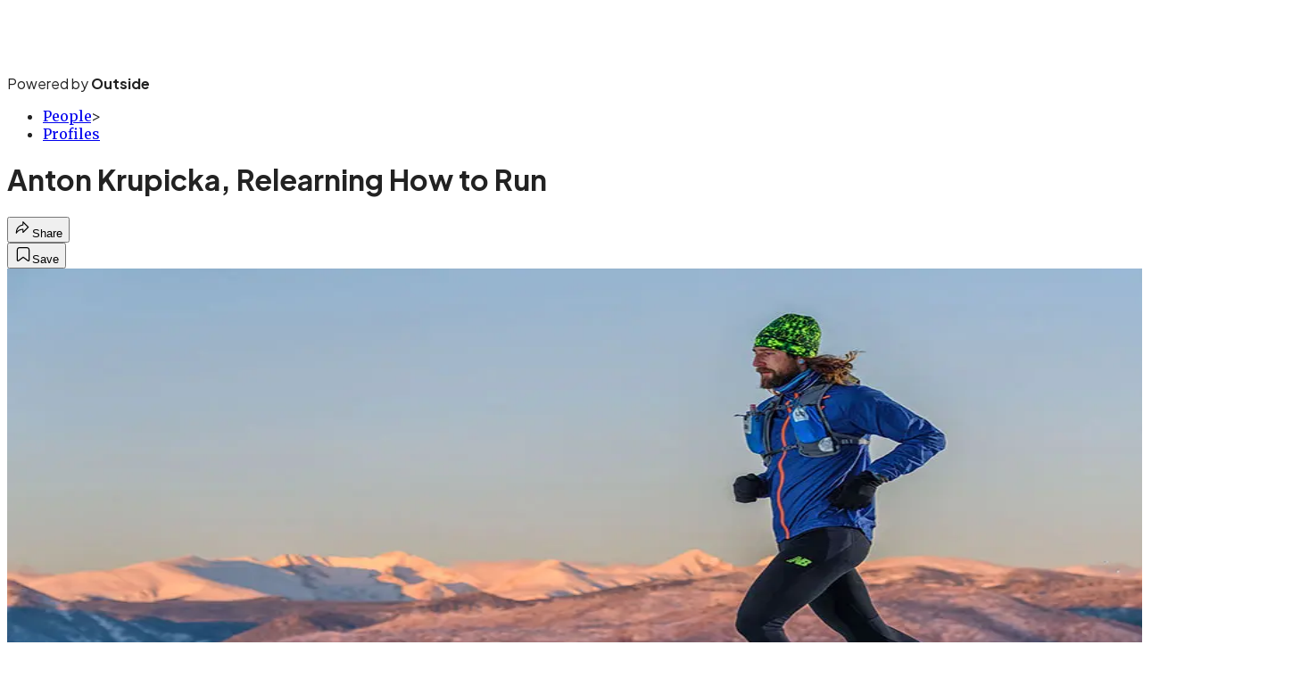

--- FILE ---
content_type: text/html; charset=utf-8
request_url: https://www.trailrunnermag.com/people/profiles-people/anton-krupicka-relearning-how-to-run/?scope=anon
body_size: 25639
content:
<!DOCTYPE html><html lang="en" class="merriweather_9fb01ae5-module__tjpaUa__className plus_jakarta_sans_6b06feeb-module__o-YZ4a__className overflow-x-hidden"><head><meta charSet="utf-8"/><meta name="viewport" content="width=device-width, initial-scale=1"/><link rel="preload" href="https://headless.trailrunnermag.com/_next/static/media/0595f7052377a1a2-s.p.0de08f1e.woff2" as="font" crossorigin="" type="font/woff2"/><link rel="preload" href="https://headless.trailrunnermag.com/_next/static/media/248e1dc0efc99276-s.p.8a6b2436.woff2" as="font" crossorigin="" type="font/woff2"/><link rel="preload" href="https://headless.trailrunnermag.com/_next/static/media/5c8bbc89ca099f34-s.p.871a2d56.woff2" as="font" crossorigin="" type="font/woff2"/><link rel="preload" href="https://headless.trailrunnermag.com/_next/static/media/63f26fe34c987908-s.p.e5023865.woff2" as="font" crossorigin="" type="font/woff2"/><link rel="preload" href="https://headless.trailrunnermag.com/_next/static/media/6c98c9fb873995d2-s.p.4a6499bc.woff2" as="font" crossorigin="" type="font/woff2"/><link rel="preload" href="https://headless.trailrunnermag.com/_next/static/media/e2f3d2dfca5b1593-s.p.89fd9991.woff2" as="font" crossorigin="" type="font/woff2"/><link rel="preload" href="https://headless.trailrunnermag.com/_next/static/media/f287e533ed04f2e6-s.p.b13871c7.woff2" as="font" crossorigin="" type="font/woff2"/><link rel="preload" href="https://headless.trailrunnermag.com/_next/static/media/f7aa21714c1c53f8-s.p.e3544bb0.woff2" as="font" crossorigin="" type="font/woff2"/><link rel="preload" href="https://headless.trailrunnermag.com/_next/static/media/fba5a26ea33df6a3-s.p.1bbdebe6.woff2" as="font" crossorigin="" type="font/woff2"/><link rel="preload" as="image" imageSrcSet="https://cdn.trailrunnermag.com/wp-content/uploads/2016/10/01_AntonKrupickaRelearning.fea_.jpg?auto=webp&amp;width=1920&amp;quality=75&amp;fit=cover 1x, https://cdn.trailrunnermag.com/wp-content/uploads/2016/10/01_AntonKrupickaRelearning.fea_.jpg?auto=webp&amp;width=3840&amp;quality=75&amp;fit=cover 2x" fetchPriority="high"/><link rel="stylesheet" href="https://headless.trailrunnermag.com/_next/static/chunks/405c9b411aa303d6.css?dpl=dpl_3iiq4VavT9ZCY23A3BnRp4ocEfNv" data-precedence="next"/><link rel="preload" as="script" fetchPriority="low" href="https://headless.trailrunnermag.com/_next/static/chunks/c2f4fb33c3f4861c.js?dpl=dpl_3iiq4VavT9ZCY23A3BnRp4ocEfNv"/><script src="https://headless.trailrunnermag.com/_next/static/chunks/059ee4033b7af16d.js?dpl=dpl_3iiq4VavT9ZCY23A3BnRp4ocEfNv" async=""></script><script src="https://headless.trailrunnermag.com/_next/static/chunks/de0b14bd56555842.js?dpl=dpl_3iiq4VavT9ZCY23A3BnRp4ocEfNv" async=""></script><script src="https://headless.trailrunnermag.com/_next/static/chunks/8ed7946dcb4c7d5b.js?dpl=dpl_3iiq4VavT9ZCY23A3BnRp4ocEfNv" async=""></script><script src="https://headless.trailrunnermag.com/_next/static/chunks/turbopack-b6fcfd9e209ffaa2.js?dpl=dpl_3iiq4VavT9ZCY23A3BnRp4ocEfNv" async=""></script><script src="https://headless.trailrunnermag.com/_next/static/chunks/0bca773f9803f23f.js?dpl=dpl_3iiq4VavT9ZCY23A3BnRp4ocEfNv" async=""></script><script src="https://headless.trailrunnermag.com/_next/static/chunks/28c905cdafa32012.js?dpl=dpl_3iiq4VavT9ZCY23A3BnRp4ocEfNv" async=""></script><script src="https://headless.trailrunnermag.com/_next/static/chunks/d805996b2cfc433b.js?dpl=dpl_3iiq4VavT9ZCY23A3BnRp4ocEfNv" async=""></script><script src="https://headless.trailrunnermag.com/_next/static/chunks/a2d3bb2edc2e8f01.js?dpl=dpl_3iiq4VavT9ZCY23A3BnRp4ocEfNv" async=""></script><script src="https://headless.trailrunnermag.com/_next/static/chunks/ff1a16fafef87110.js?dpl=dpl_3iiq4VavT9ZCY23A3BnRp4ocEfNv" async=""></script><script src="https://headless.trailrunnermag.com/_next/static/chunks/926350dec3317ae7.js?dpl=dpl_3iiq4VavT9ZCY23A3BnRp4ocEfNv" async=""></script><link rel="preload" href="https://use.typekit.net/kfs2qrs.css" as="style"/><link rel="preload" href="https://www.googletagmanager.com/gtm.js?id=GTM-5PSKCL9" as="script"/><link rel="preconnect" href="https://use.typekit.net" crossorigin="anonymous"/><link rel="preconnect" href="https://securepubads.g.doubleclick.net" crossorigin="anonymous"/><link rel="preconnect" href="https://micro.rubiconproject.com" crossorigin="anonymous"/><link rel="preconnect" href="https://amazon-adsystem.com" crossorigin="anonymous"/><link rel="preconnect" href="https://pub.doubleverify.com" crossorigin="anonymous"/><link rel="preload" href="https://use.typekit.net/kfs2qrs.css" as="style"/><meta name="next-size-adjust" content=""/><title>Anton Krupicka, Relearning How to Run</title><meta name="author" content="Trail Runner magazine"/><meta name="robots" content="max-image-preview:large"/><meta name="am-api-token" content="YYcJV4n6DEEP"/><link rel="canonical" href="https://www.trailrunnermag.com/people/profiles-people/anton-krupicka-relearning-how-to-run/"/><meta property="og:title" content="Anton Krupicka, Relearning How to Run"/><meta property="og:url" content="https://www.trailrunnermag.com/people/profiles-people/anton-krupicka-relearning-how-to-run/"/><meta property="og:site_name" content="Trail Runner"/><meta property="og:locale" content="en_US"/><meta property="og:image" content="https://www.trailrunnermag.com/wp-content/uploads/2016/10/01_AntonKrupickaRelearning.fea_.jpg"/><meta property="og:image:width" content="1071"/><meta property="og:image:height" content="582"/><meta property="og:image:type" content="image/jpeg"/><meta property="og:type" content="article"/><meta property="article:published_time" content="2016-10-21T17:16:02.000Z"/><meta property="article:author" content="Trail Runner magazine"/><meta name="twitter:card" content="summary_large_image"/><meta name="twitter:title" content="Anton Krupicka, Relearning How to Run"/><meta name="twitter:image" content="https://www.trailrunnermag.com/wp-content/uploads/2016/10/01_AntonKrupickaRelearning.fea_.jpg"/><meta name="twitter:image:width" content="1071"/><meta name="twitter:image:height" content="582"/><meta name="twitter:image:type" content="image/jpeg"/><link rel="icon" href="/icon?6dd26e972d5bff8d" type="image/png" sizes="32x32"/><link rel="apple-touch-icon" href="/apple-icon?3872ec717b5f28d9" type="image/png" sizes="180x180"/><script src="https://headless.trailrunnermag.com/_next/static/chunks/a6dad97d9634a72d.js?dpl=dpl_3iiq4VavT9ZCY23A3BnRp4ocEfNv" noModule=""></script></head><body><div hidden=""><!--$--><!--/$--></div><div class="fixed top-0 z-50 flex h-[68px] w-full flex-col items-center bg-brand-primary font-utility shadow-md" id="out-header-wrapper" style="--font-body:var(--font-utility)"><out-header style="width:100%"><div class="py-spacing-xxxs flex flex-col items-center" slot="header-logo"><a href="https://www.trailrunnermag.com/" class="relative"><svg xmlns="http://www.w3.org/2000/svg" height="55" viewBox="0 0 116 29" fill="none" class="text-white h-[34px] w-[120px] sm:w-[200px]"><title>Trail Runner Magazine logo</title><path class="fill-current" d="M8.432 18.218c0 .36-.267.774-.537 1.038-.668.66-1.626 1.207-3.211 1.207-1.72 0-3.117-1.018-3.117-2.245 0-.396.075-1.848.075-3.15v-2.715h-.82c-.477 0-.822-.282-.822-.697 0-.453.286-.679.766-.963 1.28-.755 1.968-1.3 2.734-2.301.63-.83.86-1.208 1.28-1.208.365 0 .575.227.575.812v2.66H7.65c.363 0 .574.17.574.585 0 .151-.038.415-.057.548-.057.377-.23.566-.612.566H5.357v4.15c0 1.49.459 1.83 1.014 1.83.23 0 .459-.056.898-.415.135-.114.326-.282.593-.282.383 0 .574.282.574.585l-.004-.005ZM18.983 12.012c0 .679-.364 1.546-.86 2.602-.192.415-.459.66-.823.66-.345 0-.593-.282-.766-.585-.42-.737-.803-1.208-1.396-1.208-.631 0-1.51.66-1.51 2.66v1.697c0 1.301 1.3.905 1.3 1.793 0 .3-.23.622-.804.622-.537 0-1.052-.055-2.351-.055-1.168 0-1.626.055-2.104.055-.574 0-.803-.3-.803-.622 0-.811 1.052-.49 1.052-1.793V14.33c0-1.227-1.187-.774-1.187-1.697 0-.49.593-.774 2.198-1.453 1.472-.622 1.74-.678 1.969-.678.574 0 .725.452.725 1.074v1.32c.496-1.338 1.836-2.471 3.29-2.471 1.242 0 2.065.736 2.065 1.585l.005.002ZM31.198 18.577c0 .641-.994 1.774-2.963 1.774-.898 0-1.72-.415-2.238-1.189a5.689 5.689 0 0 1-3.594 1.264c-2.198 0-3.519-1.226-3.519-2.98 0-1.753 1.434-3.13 4.11-3.13.898 0 1.607.114 2.084.244l-.019-.188c-.172-1.227-.917-1.849-1.874-1.849-.841 0-1.472.245-2.006.47-.345.152-.67.323-.917.323a.598.598 0 0 1-.574-.623c0-.47.477-.944.822-1.207.86-.66 2.122-1.113 3.861-1.113 2.333 0 3.997.886 4.301 3.131l.42 3.038c.155 1.112.594 1.378 1.702 1.585.21.038.402.19.402.453l.002-.003Zm-5.64-.64-.286-2.02a4.194 4.194 0 0 0-.955-.093c-.917 0-1.645.34-1.645 1.208 0 .867.631 1.377 1.416 1.377.574 0 1.146-.244 1.472-.47l-.002-.003ZM31.447 19.633c0-.81 1.052-.49 1.052-1.792v-3.509c0-1.226-1.187-.774-1.187-1.697 0-.49.594-.774 2.198-1.453 1.473-.622 1.74-.678 1.969-.678.574 0 .725.452.725 1.075v6.262c0 1.3 1.07.981 1.07 1.792 0 .301-.228.623-.803.623-.477 0-.957-.056-2.122-.056s-1.626.056-2.103.056c-.574 0-.804-.3-.804-.623h.005Zm.459-11.297c0-1.112 1.224-2.282 2.81-2.282.975 0 1.777.603 1.777 1.452 0 1.093-1.338 2.187-2.907 2.187-1.07 0-1.683-.585-1.683-1.36l.003.003ZM37.812 19.633c0-.81 1.052-.49 1.052-1.792v-8.3c0-1.226-1.186-.774-1.186-1.697 0-.49.593-.774 2.197-1.452 1.472-.623 1.74-.679 1.969-.679.574 0 .725.453.725 1.075v11.053c0 1.3 1.07.981 1.07 1.792 0 .301-.228.623-.803.623-.477 0-.954-.056-2.122-.056-1.167 0-1.626.056-2.103.056-.574 0-.803-.3-.803-.623h.004ZM54.407 12.012c0 .679-.364 1.546-.86 2.602-.191.415-.459.66-.822.66-.346 0-.594-.282-.766-.585-.42-.737-.804-1.208-1.397-1.208-.63 0-1.51.66-1.51 2.66v1.697c0 1.301 1.3.905 1.3 1.793 0 .3-.23.622-.804.622-.536 0-1.051-.055-2.35-.055-1.168 0-1.627.055-2.104.055-.574 0-.804-.3-.804-.622 0-.811 1.052-.49 1.052-1.793V14.33c0-1.227-1.186-.774-1.186-1.697 0-.49.593-.774 2.197-1.453 1.473-.622 1.74-.678 1.969-.678.574 0 .725.452.725 1.074v1.32c.497-1.338 1.837-2.471 3.29-2.471 1.243 0 2.065.736 2.065 1.585l.005.002ZM67.921 18.84c0 .623-.555.793-2.467 1.19-1.262.263-1.682.321-1.93.321-.497 0-.747-.377-.747-.886v-.923h-.019a3.873 3.873 0 0 1-3.365 1.886c-1.874 0-3.365-1.189-3.365-3.602v-2.678c0-1.226-1.357-.923-1.357-1.753 0-.567.556-.793 2.333-1.36 1.472-.47 1.777-.529 1.987-.529.612 0 .747.53.747 1.112v4.057c0 1.508.612 2.075 1.472 2.075.726 0 1.567-.471 1.567-2.301v-1.301c0-1.226-1.567-.886-1.567-1.753 0-.567.593-.774 2.543-1.378 1.415-.434 1.817-.508 2.006-.508.65 0 .728.622.728 1.112v5.299c0 1.263 1.434 1.17 1.434 1.923v-.002ZM81.342 19.652c0 .34-.304.585-.822.585-.477 0-.898-.056-2.065-.056-1.168 0-1.626.056-2.104.056-.612 0-.86-.3-.86-.622 0-.716.976-.585.976-1.49 0-.245-.038-.585-.116-1.093l-.267-1.886c-.21-1.527-.725-2.038-1.49-2.038-.613 0-1.357.452-1.357 2.301v2.434c0 1.3 1.07.981 1.07 1.793 0 .3-.229.622-.803.622-.478 0-.955-.056-2.122-.056-1.168 0-1.626.056-2.104.056-.574 0-.803-.3-.803-.622 0-.812 1.052-.49 1.052-1.793v-3.509c0-1.226-1.187-.774-1.187-1.697 0-.49.593-.774 2.198-1.452 1.472-.623 1.74-.679 1.969-.679.574 0 .725.453.725 1.075v.737h.019c.574-1 1.74-1.886 3.25-1.886 1.739 0 2.887 1.263 3.192 3.66l.458 3.508c.21 1.623 1.187 1.208 1.187 2.057l.004-.005ZM94.685 19.652c0 .34-.304.585-.822.585-.477 0-.898-.056-2.065-.056-1.168 0-1.626.056-2.104.056-.612 0-.86-.3-.86-.622 0-.716.976-.585.976-1.49 0-.245-.038-.585-.116-1.093l-.267-1.886c-.21-1.527-.725-2.038-1.49-2.038-.613 0-1.357.452-1.357 2.301v2.434c0 1.3 1.07.981 1.07 1.793 0 .3-.229.622-.803.622-.478 0-.955-.056-2.122-.056-1.168 0-1.626.056-2.103.056-.575 0-.804-.3-.804-.622 0-.812 1.052-.49 1.052-1.793v-3.509c0-1.226-1.187-.774-1.187-1.697 0-.49.593-.774 2.198-1.452 1.472-.623 1.74-.679 1.969-.679.574 0 .725.453.725 1.075v.737h.019c.574-1 1.74-1.886 3.25-1.886 1.739 0 2.887 1.263 3.192 3.66l.458 3.508c.21 1.623 1.187 1.208 1.187 2.057l.004-.005ZM105.371 17.708c0 .17-.057.321-.173.527-.574.962-2.408 2.375-5.201 2.375-3.212 0-5.41-2.112-5.41-5.073 0-3.282 2.678-5.299 5.679-5.299 3.001 0 4.741 2.056 4.741 3.886 0 .66-.211.737-.612.868l-5.372 1.697c.612.923 1.567 1.622 2.81 1.622.822 0 1.491-.263 2.257-.773.42-.283.555-.378.765-.378.364 0 .516.378.516.548Zm-7.073-3.49c0 .322.037.64.115.963l2.427-.83c.305-.094.497-.264.497-.623 0-.83-.688-1.793-1.567-1.793-.88 0-1.472.83-1.472 2.283ZM116 12.012c0 .679-.364 1.546-.86 2.602-.192.415-.459.66-.823.66-.345 0-.593-.282-.765-.585-.421-.737-.804-1.208-1.397-1.208-.631 0-1.51.66-1.51 2.66v1.697c0 1.301 1.3.905 1.3 1.793 0 .3-.229.622-.804.622-.536 0-1.051-.055-2.351-.055-1.165 0-1.626.055-2.103.055-.574 0-.804-.3-.804-.622 0-.811 1.052-.49 1.052-1.793V14.33c0-1.227-1.186-.774-1.186-1.697 0-.49.593-.774 2.197-1.453 1.473-.622 1.74-.678 1.969-.678.574 0 .725.452.725 1.074v1.32c.497-1.338 1.837-2.471 3.29-2.471 1.243 0 2.065.736 2.065 1.585l.005.002Z"></path></svg></a><p class="mt-px text-center font-utility-4 text-white sm:font-utility-3">Powered by <strong class="font-semibold">Outside</strong></p></div></out-header></div><div class="article-template w-full text-center" data-post-analytics-data="{&quot;authors&quot;:[&quot;Trail Runner magazine&quot;],&quot;categories&quot;:[&quot;People&quot;,&quot;Profiles&quot;],&quot;tags&quot;:[&quot;profiles people&quot;,&quot;people&quot;,&quot;Outdoor recreation&quot;,&quot;Adventure travel&quot;,&quot;Scrambling&quot;],&quot;domain&quot;:&quot;trail-runner&quot;,&quot;post_uuid&quot;:&quot;84dd03c7718baa4a8d284e85b21b786e&quot;,&quot;publish_date&quot;:&quot;October 21, 2016&quot;,&quot;title&quot;:&quot;Anton Krupicka, Relearning How to Run&quot;}"><script id="seo-structured-data" type="application/ld+json" data-testid="structured-data">{"@context":"https://schema.org","@type":"Article","@id":"https://www.trailrunnermag.com/people/profiles-people/anton-krupicka-relearning-how-to-run/#article","isPartOf":{"@id":"https://www.trailrunnermag.com/people/profiles-people/anton-krupicka-relearning-how-to-run"},"author":[{"@type":"Person","@id":"https://www.trailrunnermag.com/#/schema/person/3700","name":"Trail Runner magazine","url":"https://www.trailrunnermag.com/byline/trail-runner-magazine"}],"headline":"Anton Krupicka, Relearning How to Run","datePublished":"2016-10-21T17:16:02.000Z","dateModified":"2016-10-21T17:16:02.000Z","mainEntityOfPage":{"@id":"https://www.trailrunnermag.com/people/profiles-people/anton-krupicka-relearning-how-to-run/"},"wordCount":1518,"publisher":{"@id":"https://www.trailrunnermag.com/#organization"},"image":{"@id":"https://www.trailrunnermag.com/people/profiles-people/anton-krupicka-relearning-how-to-run/#primaryimage"},"keywords":["parent_category: People","tag: profiles people","tag: people","tag: Outdoor recreation","tag: Adventure travel","tag: Scrambling","type: article"],"articleSection":"Profiles","inLanguage":"en-US","@graph":[{"@type":"Article","@id":"https://www.trailrunnermag.com/people/profiles-people/anton-krupicka-relearning-how-to-run/#article","isPartOf":{"@id":"https://www.trailrunnermag.com/people/profiles-people/anton-krupicka-relearning-how-to-run"},"author":[{"@type":"Person","@id":"https://www.trailrunnermag.com/#/schema/person/3700","name":"Trail Runner magazine","url":"https://www.trailrunnermag.com/byline/trail-runner-magazine"}],"headline":"Anton Krupicka, Relearning How to Run","datePublished":"2016-10-21T17:16:02.000Z","dateModified":"2016-10-21T17:16:02.000Z","mainEntityOfPage":{"@id":"https://www.trailrunnermag.com/people/profiles-people/anton-krupicka-relearning-how-to-run/"},"wordCount":1518,"publisher":{"@id":"https://www.trailrunnermag.com/#organization"},"image":{"@id":"https://www.trailrunnermag.com/people/profiles-people/anton-krupicka-relearning-how-to-run/#primaryimage"},"keywords":["parent_category: People","tag: profiles people","tag: people","tag: Outdoor recreation","tag: Adventure travel","tag: Scrambling","type: article"],"articleSection":"Profiles","inLanguage":"en-US"},{"@type":"WebPage","@id":"https://www.trailrunnermag.com/people/profiles-people/anton-krupicka-relearning-how-to-run/","url":"https://www.trailrunnermag.com/people/profiles-people/anton-krupicka-relearning-how-to-run/","name":"Anton Krupicka, Relearning How to Run","isPartOf":{"@id":"https://www.trailrunnermag.com/#website"},"primaryImageOfPage":{"@id":"https://www.trailrunnermag.com/people/profiles-people/anton-krupicka-relearning-how-to-run/#primaryimage"},"image":{"@id":"https://www.trailrunnermag.com/people/profiles-people/anton-krupicka-relearning-how-to-run/#primaryimage"},"datePublished":"2016-10-21T17:16:02.000Z","dateModified":"2016-10-21T17:16:02.000Z","description":"Anton Krupicka, Relearning How to Run","breadcrumb":{"@id":"https://www.trailrunnermag.com/people/profiles-people/anton-krupicka-relearning-how-to-run/#breadcrumb"},"inLanguage":"en-US","potentialAction":[{"@type":"ReadAction","target":["https://www.trailrunnermag.com/people/profiles-people/anton-krupicka-relearning-how-to-run/"]}]},{"@type":"ImageObject","inLanguage":"en-US","@id":"https://www.trailrunnermag.com/people/profiles-people/anton-krupicka-relearning-how-to-run/#primaryimage","url":"https://www.trailrunnermag.com/wp-content/uploads/2016/10/01_AntonKrupickaRelearning.fea_.jpg","contentUrl":"https://www.trailrunnermag.com/wp-content/uploads/2016/10/01_AntonKrupickaRelearning.fea_.jpg","width":1071,"height":582},{"@type":"BreadcrumbList","@id":"https://www.trailrunnermag.com/people/profiles-people/anton-krupicka-relearning-how-to-run/#breadcrumb","itemListElement":[{"@type":"ListItem","position":1,"name":"People","item":"https://www.trailrunnermag.com/people/"},{"@type":"ListItem","position":2,"name":"Profiles","item":"https://www.trailrunnermag.com/people/profiles-people/"},{"@type":"ListItem","position":3,"name":"Anton Krupicka, Relearning How to Run","item":"https://www.trailrunnermag.com/people/profiles-people/anton-krupicka-relearning-how-to-run/"}]},{"@type":"WebSite","@id":"https://www.trailrunnermag.com/#website","url":"https://www.trailrunnermag.com/","name":"Trail Runner","description":"Trail Runner Magazine","publisher":{"@id":"https://www.trailrunnermag.com/#organization"},"potentialAction":[{"@type":"SearchAction","target":{"@type":"EntryPoint","urlTemplate":"https://www.trailrunnermag.com/?s={search_term_string}"},"query-input":"required name=search_term_string"}],"inLanguage":"en-US"},{"@type":"Organization","@id":"https://www.trailrunnermag.com/#organization","name":"Trail Runner","url":"https://www.trailrunnermag.com/","logo":{"@type":"ImageObject","inLanguage":"en-US","@id":"https://www.trailrunnermag.com/#/schema/logo/image/","url":"https://cdn.outsideonline.com/wp-content/uploads/2024/03/AF-TRAIL_RUNNER.png","contentUrl":"https://cdn.outsideonline.com/wp-content/uploads/2024/03/AF-TRAIL_RUNNER.png","width":250,"height":250,"caption":"Trail Runner"},"image":{"@id":"https://www.trailrunnermag.com/#/schema/logo/image/"}},{"@type":"Person","@id":"https://www.trailrunnermag.com/#/schema/person/3700","name":"Trail Runner magazine","url":"https://www.trailrunnermag.com/byline/trail-runner-magazine"}]}</script><div class="mt-[116px]"><div aria-label="Advertisement" class="prestitial-ad mx-auto my-tight min-h-[250px] w-full bg-bg-very-light py-base-tight sm:px-base-tight"><div id="prestitial-0" class="prestitial-content"></div></div></div><div class="mx-auto flex max-w-[1440px] px-base sm:px-loose md:space-x-base-loose md:p-base-loose lg:p-base" data-testid="grid"><div class="grid w-full grid-cols-4 gap-base-loose sm:grid-cols-8 md:grid-cols-12 body-content js-body-content overflow-x-hidden body-content-dense"><div class="col-span-full"></div><div class="article-header !col-span-full flex flex-col text-left"><div class="justify-start"><nav class="align-left col-span-full mb-base" data-pom-e2e-test-id="breadcrumbs"><ul class="flex flex-wrap gap-super-tight font-semibold"><li class="!-ml-0.5 flex gap-super-tight whitespace-nowrap"><a class="rounded-small px-extra-tight font-utility-2 text-brand-primary transition-colors duration-400 hover:bg-bg-light active:bg-bg-medium" href="/people"><span>People</span></a><span class="mt-[-1px] font-utility-2 text-secondary">&gt;</span></li><li class="!-ml-0.5 flex gap-super-tight whitespace-nowrap"><a class="rounded-small px-extra-tight font-utility-2 text-brand-primary transition-colors duration-400 hover:bg-bg-light active:bg-bg-medium" href="/people/profiles-people"><span>Profiles</span></a></li></ul></nav><h1 class="mb-base-loose text-text-headline">Anton Krupicka, Relearning How to Run</h1><div class="fp-intro mb-loose font-secondary text-description-size leading-description-line-height font-normal text-secondary"></div></div><div class="border-border-light border-t py-base-tight"><div class="flex h-4 justify-between"><div class="flex gap-x-base-tight"></div><div class="flex gap-x-base-tight"><div class="relative"><button class="inline-flex shrink-0 items-center justify-center rounded-full hover:cursor-pointer bg-bg-surface hover:bg-bg-light focus:bg-bg-dark text-primary border border-solid border-border-light aria-pressed:bg-brand-primary aria-pressed:text-text-surface py-very-tight px-base-tight gap-tight font-semibold font-utility-2" aria-label="Share article" aria-pressed="false" id="" aria-haspopup="true"><svg xmlns="http://www.w3.org/2000/svg" width="20" height="20" viewBox="0 0 20 20" class=""><title>Share Icon</title><path fill-rule="evenodd" clip-rule="evenodd" d="M9.52671 2.21112C9.31975 2.29685 9.18481 2.4988 9.18481 2.72281V5.69328C4.9997 6.2414 1.80019 10.0091 1.80019 14.533V15.2767C1.80019 15.5374 1.9821 15.7629 2.23697 15.818C2.49185 15.8731 2.75065 15.743 2.8584 15.5055C3.80204 13.4258 6.21665 11.8364 9.18481 11.6591V14.5382C9.18481 14.7622 9.31975 14.9642 9.52671 15.0499C9.73367 15.1356 9.97189 15.0882 10.1303 14.9298L16.038 9.02213C16.2543 8.80584 16.2543 8.45516 16.038 8.23887L10.1303 2.33118C9.97189 2.17278 9.73367 2.1254 9.52671 2.21112ZM10.2925 11.0903C10.2925 11.0898 10.2925 11.0893 10.2925 11.0888C10.2925 10.783 10.0445 10.535 9.73866 10.535C7.00766 10.535 4.54501 11.6113 2.99576 13.3185C3.52188 9.72192 6.34795 6.97376 9.77511 6.7477C10.0662 6.7285 10.2925 6.48678 10.2925 6.19505V4.05991L14.8631 8.6305L10.2925 13.2011V11.0918C10.2925 11.0913 10.2925 11.0908 10.2925 11.0903Z" class="fill-inverse"></path></svg><span class="hidden sm:inline">Share</span></button></div><button class="inline-flex shrink-0 items-center justify-center rounded-full hover:cursor-pointer bg-bg-surface hover:bg-bg-light focus:bg-bg-dark text-primary border border-solid border-border-light aria-pressed:bg-brand-primary aria-pressed:text-text-surface py-very-tight px-base-tight gap-tight font-semibold font-utility-2 sm:w-10.75" aria-label="Save this article" aria-pressed="false" id="article-bookmark-button"><svg xmlns="http://www.w3.org/2000/svg" width="20" height="20" viewBox="0 0 20 20" fill="current-color" class=""><title>Bookmark Icon</title><path fill-rule="evenodd" clip-rule="evenodd" d="M5.89753 3.23089C5.40785 3.23089 4.93823 3.42541 4.59198 3.77166C4.24572 4.11792 4.0512 4.58754 4.0512 5.07722V16.564C4.0512 16.6021 4.06181 16.6394 4.08183 16.6718C4.10186 16.7042 4.13051 16.7304 4.16459 16.7474C4.19866 16.7645 4.2368 16.7717 4.27474 16.7683C4.31268 16.7649 4.34892 16.751 4.3794 16.7281L9.63131 12.7907C9.8501 12.6267 10.1509 12.6267 10.3697 12.7907L15.6216 16.7281C15.652 16.751 15.6883 16.7649 15.7262 16.7683C15.7642 16.7717 15.8023 16.7645 15.8364 16.7474C15.8705 16.7304 15.8991 16.7042 15.9191 16.6718C15.9392 16.6394 15.9498 16.6021 15.9498 16.564V5.07722C15.9498 4.58754 15.7552 4.11792 15.409 3.77166C15.0627 3.42541 14.5931 3.23089 14.1034 3.23089H5.89753ZM3.72161 2.9013C4.2987 2.32421 5.0814 2 5.89753 2H14.1034C14.9196 2 15.7023 2.32421 16.2794 2.9013C16.8565 3.47839 17.1807 4.26109 17.1807 5.07722V16.564C17.1807 16.8306 17.1064 17.092 16.9662 17.3189C16.826 17.5457 16.6255 17.7291 16.387 17.8483C16.1485 17.9676 15.8815 18.0181 15.6159 17.9942C15.3503 17.9703 15.0966 17.8729 14.8832 17.713L10.0005 14.0523L5.11775 17.713C4.90439 17.8729 4.6507 17.9703 4.38511 17.9942C4.11952 18.0181 3.85251 17.9676 3.61401 17.8483C3.37551 17.7291 3.17493 17.5457 3.03475 17.3189C2.89456 17.092 2.82031 16.8306 2.82031 16.564V5.07722C2.82031 4.26109 3.14452 3.47839 3.72161 2.9013Z" class="fill-inverse"></path></svg><span class="hidden sm:inline">Save</span></button></div></div></div><div><img alt="" data-src="https://www.trailrunnermag.com/wp-content/uploads/2016/10/01_AntonKrupickaRelearning.fea_.jpg" data-loaded="true" fetchPriority="high" loading="eager" width="1440" height="582" decoding="async" data-nimg="1" style="color:transparent" srcSet="https://cdn.trailrunnermag.com/wp-content/uploads/2016/10/01_AntonKrupickaRelearning.fea_.jpg?auto=webp&amp;width=1920&amp;quality=75&amp;fit=cover 1x, https://cdn.trailrunnermag.com/wp-content/uploads/2016/10/01_AntonKrupickaRelearning.fea_.jpg?auto=webp&amp;width=3840&amp;quality=75&amp;fit=cover 2x" src="https://cdn.trailrunnermag.com/wp-content/uploads/2016/10/01_AntonKrupickaRelearning.fea_.jpg?auto=webp&amp;width=3840&amp;quality=75&amp;fit=cover"/></div></div><div class="content-wrap fp-contentTarget"><div class="article-body"><div class="mb-base-loose flex flex-wrap gap-(--spacing-base)"><!--$?--><template id="B:0"></template><!--/$--></div><div class="pub-date font-utility-2 text-secondary">Published October 21, 2016 05:16PM</div></div><p><em>This story is sponsored by <a target="_blank" class="text-brand-primary underline hover:text-brand-primary/85 break-words overflow-wrap-anywhere underline-offset-[3px]" rel="noopener" href="http://buffusa.com/">Buff</a>.</em></p><p class="aspect-video"></p><p><strong>On a sunny morning</strong> in mid-September, Anton Krupicka hopped onto his bike for the 25-mile ride out to Brainard Lake, located at 10,500 feet in the heart of the Indian Peaks Wilderness in Colorado.</p>
<p>With 5,000 feet of climbing between the starting point—Krupicka’s Boulder apartment—and the lake’s picturesque shores, most average athletes would have patted themselves on the back, then turned around and cruised the screaming downhill back to town. But Krupicka is anything but average, and the two-hour-fifteen-minute uphill ride was only the beginning of his day.</p>
<p>Once at the lake he traded his bike for a pair of running shoes and headed into the mountains to link seven summits close to or above 13,000 feet: Mount Audubon, Paiute Peak, Mount Toll, Pawnee Peak, Shoshoni Peak, Apache Peak and Navajo Peak.</p>
<div class="ad-placeholder-wrapper relative w-full border-t border-b border-border-light col-span-full my-3 md:col-span-10 md:col-start-2"><div class="mb-[30px] min-h-[30px] text-center"><span class="font-utility-4 font-medium tracking-[1px] text-neutral-500 uppercase">ADVERTISEMENT</span></div><div class="ad-placeholder -mt-[30px] mb-[30px] flex min-h-[250px] w-full items-center justify-center"><div class="w-full "><div id="in-content-leaderboard-I0-P0-CMI0" class="flex justify-center text-left"></div></div></div></div><p>After the initial class-two ascent of Audubon, the route is largely class-three and class-four scrambling—as technical as you can get short of a vertical rock climb—on steep granite ridgelines.</p>
<p><img alt="alt" loading="lazy" width="1100" height="400" decoding="async" data-nimg="1" style="color:transparent" srcSet=" 1x,  2x"/><br/>
<span class="credit">Mount Toll’s north face, shot by Krupicka during his Indian Peaks run. “That face was the technical crux of this particular outing,” he says.</span></p>
<p>In this treacherous terrain, Krupicka was not following trail blazes, but allowing the rock’s natural features to guide his traverse, careful to avoid the drop-offs on either side. A fall would have resulted in serious injury and, given the remoteness of his location, possibly death. There was no trail and no guidebook, just “a very logical, geographically defined objective in an incredibly inspiring part of the world,” as Krupicka puts it.</p>
<div class="ad-placeholder-wrapper relative w-full border-t border-b border-border-light col-span-full my-3 md:col-span-10 md:col-start-2"><div class="mb-[30px] min-h-[30px] text-center"><span class="font-utility-4 font-medium tracking-[1px] text-neutral-500 uppercase">ADVERTISEMENT</span></div><div class="ad-placeholder -mt-[30px] mb-[30px] flex min-h-[250px] w-full items-center justify-center"><div class="w-full "><div id="in-content-leaderboard-I1-P0-CMI0" class="flex justify-center text-left"></div></div></div></div><p>Five hours fifteen minutes and seven peaks later, he was back at his bike, and an hour and 15 minutes after that he was back at his apartment. The on-foot portion of his day was only 15 miles, paltry for someone best known for podium performances at 100-mile races. For most of that distance he was not running, but hiking, scrambling or climbing. That, however, has become Krupicka’s new normal.</p>
<p><strong>Krupicka was a student</strong> at Colorado College when he first fell in love with the mountains. It was July 2006 and a friend had driven him to Grand Teton National Park, in Wyoming. Equipped with little more than a sleeping bag and a pair of running shoes, he spent the week tackling big runs throughout the park and bivying near Jenny Lake at night.</p>
<p>“I was doing a four- or five-hour run every day, and was just blown away by the beauty of the mountain range,” he says. “It really crystalized a lot of my basic motivations.” Chief among those motivations was to become an ultrarunner. A month later, at age 23, he won his first 100-miler, the prestigious Leadville Trail 100.</p>
<p><img alt="alt" loading="lazy" width="1100" height="400" decoding="async" data-nimg="1" style="color:transparent" srcSet=" 1x,  2x"/><br/>
<span class="credit">Krupicka on Chiefs Head Peak, a 13er in Rocky Mountain National Park. Courtesy of Anton Krupicka</span></p>
<p>In the nearly 10 years since, Krupicka has become a household name in off-road running. He’s stood on podiums around the world, turned heads with his iconic, minimalist style—shoulder-length hair, skimpy shoes, often-bare chest—and become famous for his high-mileage output, which has sometimes topped 200 per week.</p>
<div class="ad-placeholder-wrapper relative w-full border-t border-b border-border-light col-span-full my-3 md:col-span-10 md:col-start-2"><div class="mb-[30px] min-h-[30px] text-center"><span class="font-utility-4 font-medium tracking-[1px] text-neutral-500 uppercase">ADVERTISEMENT</span></div><div class="ad-placeholder -mt-[30px] mb-[30px] flex min-h-[250px] w-full items-center justify-center"><div class="w-full "><div id="in-content-leaderboard-I2-P0-CMI0" class="flex justify-center text-left"></div></div></div></div><p>Because of that training regimen, he has become famous for something else, too: injury. In 2011, he broke his leg, and has since battled a string of shin injuries that have impeded his performance in races and even necessitated that he take off months at a time.</p>
<p>Now 32 years old and two months “injury free,” Krupicka is no less motivated to run—and to win—than he was at age 23. But he is also starting to discover, or rediscover, the joy of other outdoor pursuits, ones that don’t cause the same kind of stress injuries he’s been plagued with for so long.</p>
<p>In college, Krupicka had experimented with biking and climbing. He enjoyed them both. But after 2006, running took over his life, and by necessity everything else fell by the wayside. It wasn’t until 2011 that he took up climbing again, while waiting for his leg to heal.</p>
<div class="ad-placeholder-wrapper relative w-full border-t border-b border-border-light col-span-full my-3 md:col-span-10 md:col-start-2"><div class="mb-[30px] min-h-[30px] text-center"><span class="font-utility-4 font-medium tracking-[1px] text-neutral-500 uppercase">ADVERTISEMENT</span></div><div class="ad-placeholder -mt-[30px] mb-[30px] flex min-h-[250px] w-full items-center justify-center"><div class="w-full "><div id="in-content-leaderboard-I3-P0-CMI0" class="flex justify-center text-left"></div></div></div></div><p>Then, last spring, his shin injury returned, and he added skiing and cycling to his cross-training routine. He bought a bike and a lightweight ski-mountaineering setup, and focused on racking up vertical gain: upwards of 40,000 feet per week in uphill skiing sessions, bike rides and multi-pitch rock climbs.</p>
<p><img alt="alt" loading="lazy" width="1100" height="400" decoding="async" data-nimg="1" style="color:transparent" srcSet=" 1x,  2x"/><br/>
<span class="credit">Running against a backdrop of the Boulder Flatirons, a favorite scrambling area. Photo by Fredrik Marmsater/Courtesy of Buff</span></p>
<p>At first it felt forced. But as he pounded out the vertical miles, he began to find satisfaction and reward in those alternative activities. They have quickly become more than a back-up plan—biking, climbing and skiing, he says, are “essential parts of my identity as an athlete”—and Krupicka has become more than a runner.</p>
<p>“I am making a concerted effort to become a more well-rounded mountain athlete,” he says. “Both because I became enlightened to how rewarding that can be and because my body began to regularly fail me when I trained for such a narrow use of it.”</p>
<div class="ad-placeholder-wrapper relative w-full border-t border-b border-border-light col-span-full my-3 md:col-span-10 md:col-start-2"><div class="mb-[30px] min-h-[30px] text-center"><span class="font-utility-4 font-medium tracking-[1px] text-neutral-500 uppercase">ADVERTISEMENT</span></div><div class="ad-placeholder -mt-[30px] mb-[30px] flex min-h-[250px] w-full items-center justify-center"><div class="w-full "><div id="in-content-leaderboard-I4-P0-CMI0" class="flex justify-center text-left"></div></div></div></div><p>Krupicka now dedicates a significant portion of his week to biking and climbing, and runs only three or four days a week. He is healed, for now, but overuse injury just isn’t something he is willing to risk anymore. Even those three or four “running” days aren’t always about speed or distance—or even running.</p>
<p>“Whenever I have a running day, I’m making sure that I’m burning it on something I really care about,” he says. “That often means a big scramble link-up in the [Boulder] Flatirons.” Or large-scale exploratory missions like his bike/run/scramble loop in the Indian Peaks.</p>
<p>That is most of what Krupicka has been up to this fall: scouting inspiring alpine lines, experimenting with linkups and ridge traverses, opting to ride his bike, rather than drive, to the trailheads. He calls these projects “self-powered summits.”</p>
<p><img alt="alt" loading="lazy" width="1100" height="400" decoding="async" data-nimg="1" style="color:transparent" srcSet=" 1x,  2x"/><br/>
<span class="credit">Krupicka’s “self-powered summit” gear in front of Brainard Lake. Courtesy of Anton Krupicka</span></p>
<p>“I go out for four or five hours of continuous movement, only covering 10 to 15 miles but with a few thousand feet of scrambling and maybe 7,000 to 10,000 feet of vertical gain,” he explains. This fall, his longest run was pacing a friend for the last 25 miles of the Bear 100 Mile Endurance Run. Even that, he is quick to clarify, involved mostly hiking.</p>
<div class="ad-placeholder-wrapper relative w-full border-t border-b border-border-light col-span-full my-3 md:col-span-10 md:col-start-2"><div class="mb-[30px] min-h-[30px] text-center"><span class="font-utility-4 font-medium tracking-[1px] text-neutral-500 uppercase">ADVERTISEMENT</span></div><div class="ad-placeholder -mt-[30px] mb-[30px] flex min-h-[250px] w-full items-center justify-center"><div class="w-full "><div id="in-content-leaderboard-I5-P0-CMI0" class="flex justify-center text-left"></div></div></div></div><p>“I think Tony now finds a deeper sense of contentment simply being healthy and able to get out in the mountains,” says Joe Grant, a close friend and running partner who has watched Krupicka welcome these new sports into his life. “Racing is still very much a part of his experience, but doesn’t occupy as big of a place as before.”</p>
<p><strong>Krupicka plans</strong> to put his name into the lottery for the 2016 Hardrock 100 Endurance Run—he was accepted this year, but couldn’t run due to injury—and hopes to return to Spain’s Transgrancanaria 125K in March. But he also looks forward to tackling some ski-mountaineering races this winter, and has a long list of personal projects waiting in the mountains.</p>
<p>“Running has become more of a handy tool for light-and-fast, self-powered mountain adventures,” he says. “It is so applicable to so many other interesting experiences besides racing.”</p>
<p>He is not necessarily gunning for speed records, just lines that inspire and excite him. There are many such lines. Too many, he says, and too ambitious, to discuss in one interview.</p>
<p><img alt="alt" loading="lazy" width="1100" height="400" decoding="async" data-nimg="1" style="color:transparent" srcSet=" 1x,  2x"/><br/>
<span class="credit">Photo by Fredrik Marmsater/Courtesy of Buff</span></p>
<p>At the same time, competition will always have a place in his life. “We never push as hard as when we are surrounded by competitors, and I think there’s something inherently valuable in seeking your absolute best effort, no matter what the objective outcome is,” he says. “I think I will still find racing, and pushing myself, to be very enriching in my 50s and 60s. Even if my times are slower.”</p>
<div class="ad-placeholder-wrapper relative w-full border-t border-b border-border-light col-span-full my-3 md:col-span-10 md:col-start-2"><div class="mb-[30px] min-h-[30px] text-center"><span class="font-utility-4 font-medium tracking-[1px] text-neutral-500 uppercase">ADVERTISEMENT</span></div><div class="ad-placeholder -mt-[30px] mb-[30px] flex min-h-[250px] w-full items-center justify-center"><div class="w-full "><div id="in-content-leaderboard-I6-P0-CMI0" class="flex justify-center text-left"></div></div></div></div><p>It is a philosophy that has always driven his relationship with running, and one which is not likely to ever change: moving in the outdoors, in any capacity and at any speed, makes him happy. As Grant explains, “Tony is a very driven, passionate person. He pours his entire self into the activities he pursues, which gives everything he does a totally authentic quality.” If he can’t run, he’ll scramble. If he can’t scramble, he’ll climb, or bike, or ski. If he has to, he’ll chop firewood or pull weeds. As long as he is outside, and as long as he is moving.</p>
<p>Krupicka doesn’t regret the years that he was solely, sometimes detrimentally, focused on running, though. When asked what advice he’d give to youngsters getting their start in trail ultrarunning, he maintains that not knowing any better might have been the key to his success.</p>
<p>“Being young and a bit ignorant and naive is actually a huge gift,” he says. “When I was starting out in the sport I made all kinds of mistakes, but I also wasn’t informed enough to set any arbitrary limits on myself. That gives you the freedom to achieve things that maybe on paper you have no business achieving. That’s pretty magical. Don’t waste it.”</p>
<!-- --></div><div class="article-bottom"><div class="col-span-full mb-extra-loose flex flex-wrap gap-base-tight text-left md:col-span-10 md:col-start-2 lg:col-span-8 lg:col-start-3"><a class="inline-flex shrink-0 items-center justify-center rounded-full hover:cursor-pointer bg-bg-light hover:bg-bg-medium focus:bg-bg-dark text-primary py-very-tight px-base-tight gap-tight font-semibold font-utility-2" rel="" target="_self" href="/tag/profiles-people"><span class="">profiles people</span></a><a class="inline-flex shrink-0 items-center justify-center rounded-full hover:cursor-pointer bg-bg-light hover:bg-bg-medium focus:bg-bg-dark text-primary py-very-tight px-base-tight gap-tight font-semibold font-utility-2" rel="" target="_self" href="/tag/people"><span class="">people</span></a><a class="inline-flex shrink-0 items-center justify-center rounded-full hover:cursor-pointer bg-bg-light hover:bg-bg-medium focus:bg-bg-dark text-primary py-very-tight px-base-tight gap-tight font-semibold font-utility-2" rel="" target="_self" href="/tag/outdoor-recreation"><span class="">Outdoor recreation</span></a><a class="inline-flex shrink-0 items-center justify-center rounded-full hover:cursor-pointer bg-bg-light hover:bg-bg-medium focus:bg-bg-dark text-primary py-very-tight px-base-tight gap-tight font-semibold font-utility-2" rel="" target="_self" href="/tag/adventure-travel"><span class="">Adventure travel</span></a><a class="inline-flex shrink-0 items-center justify-center rounded-full hover:cursor-pointer bg-bg-light hover:bg-bg-medium focus:bg-bg-dark text-primary py-very-tight px-base-tight gap-tight font-semibold font-utility-2" rel="" target="_self" href="/tag/scrambling"><span class="">Scrambling</span></a></div><div class="mb-base-loose"></div><div class="block md:hidden"><a target="_blank" rel="noopener noreferrer" class="my-base-tight flex w-full cursor-pointer items-center gap-base rounded-md border border-border-light bg-bg-surface p-base-tight no-underline md:my-0 md:w-[300px]" href="https://www.google.com/preferences/source?q=trailrunnermag.com"><svg width="32" height="32" viewBox="0 0 48 48" class="shrink-0" aria-hidden="true"><title>Google</title><path fill="#EA4335" d="M24 9.5c3.54 0 6.71 1.22 9.21 3.6l6.85-6.85C35.9 2.38 30.47 0 24 0 14.62 0 6.51 5.38 2.56 13.22l7.98 6.19C12.43 13.72 17.74 9.5 24 9.5z"></path><path fill="#4285F4" d="M46.98 24.55c0-1.57-.15-3.09-.38-4.55H24v9.02h12.94c-.58 2.96-2.26 5.48-4.78 7.18l7.73 6c4.51-4.18 7.09-10.36 7.09-17.65z"></path><path fill="#FBBC05" d="M10.53 28.59c-.48-1.45-.76-2.99-.76-4.59s.27-3.14.76-4.59l-7.98-6.19C.92 16.46 0 20.12 0 24c0 3.88.92 7.54 2.56 10.78l7.97-6.19z"></path><path fill="#34A853" d="M24 48c6.48 0 11.93-2.13 15.89-5.81l-7.73-6c-2.15 1.45-4.92 2.3-8.16 2.3-6.26 0-11.57-4.22-13.47-9.91l-7.98 6.19C6.51 42.62 14.62 48 24 48z"></path></svg><span class="flex-1 text-left font-utility-2 font-semibold text-primary">Add <!-- -->Trail Runner<!-- --> as a preferred source on Google</span><span class="inline-flex shrink-0 items-center justify-center gap-extra-tight rounded-full border border-border-light bg-bg-surface px-base-tight py-extra-tight font-utility-2 font-semibold text-primary transition-colors hover:bg-bg-medium"><svg xmlns="http://www.w3.org/2000/svg" width="18" height="18" viewBox="0 0 18 18" fill="none" class="shrink-0" aria-hidden="true"><path d="M9.16855 9.375L10.8748 8.34375L12.5811 9.375L12.1311 7.425L13.6311 6.13125L11.6623 5.9625L10.8748 4.125L10.0873 5.9625L8.11855 6.13125L9.61855 7.425L9.16855 9.375ZM4.2748 16.4063C3.8623 16.4688 3.49043 16.3719 3.15918 16.1156C2.82793 15.8594 2.6373 15.525 2.5873 15.1125L1.59355 6.91875C1.54355 6.50625 1.64355 6.1375 1.89355 5.8125C2.14355 5.4875 2.4748 5.3 2.8873 5.25L3.7498 5.1375V11.25C3.7498 12.075 4.04355 12.7813 4.63105 13.3688C5.21855 13.9563 5.9248 14.25 6.7498 14.25H13.7248C13.6498 14.55 13.4998 14.8094 13.2748 15.0281C13.0498 15.2469 12.7748 15.375 12.4498 15.4125L4.2748 16.4063ZM6.7498 12.75C6.3373 12.75 5.98418 12.6031 5.69043 12.3094C5.39668 12.0156 5.2498 11.6625 5.2498 11.25V3C5.2498 2.5875 5.39668 2.23438 5.69043 1.94063C5.98418 1.64688 6.3373 1.5 6.7498 1.5H14.9998C15.4123 1.5 15.7654 1.64688 16.0592 1.94063C16.3529 2.23438 16.4998 2.5875 16.4998 3V11.25C16.4998 11.6625 16.3529 12.0156 16.0592 12.3094C15.7654 12.6031 15.4123 12.75 14.9998 12.75H6.7498Z" fill="#333333"></path></svg>Add</span></a></div></div><div></div></div><div class="hidden md:block" style="min-width:350px"><div id="article-pane" class="flex h-full flex-col items-end"><div class="relative h-96"><div id="ad-initial-leaderboard-0" class="justify-right flex text-left sticky top-10 mb-base"></div></div><a target="_blank" rel="noopener noreferrer" class="my-base-tight flex w-full cursor-pointer items-center gap-base rounded-md border border-border-light bg-bg-surface p-base-tight no-underline md:my-0 md:w-[300px]" href="https://www.google.com/preferences/source?q=trailrunnermag.com"><svg width="32" height="32" viewBox="0 0 48 48" class="shrink-0" aria-hidden="true"><title>Google</title><path fill="#EA4335" d="M24 9.5c3.54 0 6.71 1.22 9.21 3.6l6.85-6.85C35.9 2.38 30.47 0 24 0 14.62 0 6.51 5.38 2.56 13.22l7.98 6.19C12.43 13.72 17.74 9.5 24 9.5z"></path><path fill="#4285F4" d="M46.98 24.55c0-1.57-.15-3.09-.38-4.55H24v9.02h12.94c-.58 2.96-2.26 5.48-4.78 7.18l7.73 6c4.51-4.18 7.09-10.36 7.09-17.65z"></path><path fill="#FBBC05" d="M10.53 28.59c-.48-1.45-.76-2.99-.76-4.59s.27-3.14.76-4.59l-7.98-6.19C.92 16.46 0 20.12 0 24c0 3.88.92 7.54 2.56 10.78l7.97-6.19z"></path><path fill="#34A853" d="M24 48c6.48 0 11.93-2.13 15.89-5.81l-7.73-6c-2.15 1.45-4.92 2.3-8.16 2.3-6.26 0-11.57-4.22-13.47-9.91l-7.98 6.19C6.51 42.62 14.62 48 24 48z"></path></svg><span class="flex-1 text-left font-utility-2 font-semibold text-primary">Add <!-- -->Trail Runner<!-- --> as a preferred source on Google</span><span class="inline-flex shrink-0 items-center justify-center gap-extra-tight rounded-full border border-border-light bg-bg-surface px-base-tight py-extra-tight font-utility-2 font-semibold text-primary transition-colors hover:bg-bg-medium"><svg xmlns="http://www.w3.org/2000/svg" width="18" height="18" viewBox="0 0 18 18" fill="none" class="shrink-0" aria-hidden="true"><path d="M9.16855 9.375L10.8748 8.34375L12.5811 9.375L12.1311 7.425L13.6311 6.13125L11.6623 5.9625L10.8748 4.125L10.0873 5.9625L8.11855 6.13125L9.61855 7.425L9.16855 9.375ZM4.2748 16.4063C3.8623 16.4688 3.49043 16.3719 3.15918 16.1156C2.82793 15.8594 2.6373 15.525 2.5873 15.1125L1.59355 6.91875C1.54355 6.50625 1.64355 6.1375 1.89355 5.8125C2.14355 5.4875 2.4748 5.3 2.8873 5.25L3.7498 5.1375V11.25C3.7498 12.075 4.04355 12.7813 4.63105 13.3688C5.21855 13.9563 5.9248 14.25 6.7498 14.25H13.7248C13.6498 14.55 13.4998 14.8094 13.2748 15.0281C13.0498 15.2469 12.7748 15.375 12.4498 15.4125L4.2748 16.4063ZM6.7498 12.75C6.3373 12.75 5.98418 12.6031 5.69043 12.3094C5.39668 12.0156 5.2498 11.6625 5.2498 11.25V3C5.2498 2.5875 5.39668 2.23438 5.69043 1.94063C5.98418 1.64688 6.3373 1.5 6.7498 1.5H14.9998C15.4123 1.5 15.7654 1.64688 16.0592 1.94063C16.3529 2.23438 16.4998 2.5875 16.4998 3V11.25C16.4998 11.6625 16.3529 12.0156 16.0592 12.3094C15.7654 12.6031 15.4123 12.75 14.9998 12.75H6.7498Z" fill="#333333"></path></svg>Add</span></a><div class="relative flex-1"><div id="right-rail-0" class="ad-right-rail sticky top-10 min-h-[250px] md:min-h-[600px]"></div></div></div></div></div><div class="pointer-events-none fixed bottom-0 z-50 w-full"><div id="ad-footer-container" class="flex w-full justify-center bg-white/0 pointer-events-auto h-[56px] py-super-tight sm:h-[75px] md:h-[100px]"><div class="relative"><div id="footer-0" class="ad-footer"></div></div></div></div><!--$!--><template data-dgst="BAILOUT_TO_CLIENT_SIDE_RENDERING"></template><!--/$--></div><!--$--><!--/$--><!--$--><!--/$--><out-footer style="--font-body:var(--font-utility)" theme="light"></out-footer><div class="mb-8"></div><script>requestAnimationFrame(function(){$RT=performance.now()});</script><script src="https://headless.trailrunnermag.com/_next/static/chunks/c2f4fb33c3f4861c.js?dpl=dpl_3iiq4VavT9ZCY23A3BnRp4ocEfNv" id="_R_" async=""></script><div hidden id="S:0"><div class="flex items-center justify-start gap-(--spacing-base-tight)"><a href="/byline/trail-runner-magazine" data-outbound-instanced="true" class="flex items-center justify-start gap-(--spacing-base-tight)" aria-label="View Trail Runner magazine&#x27;s bio"><span class="font-utility-2 font-bold text-primary">Trail Runner magazine</span></a><button class="inline-flex shrink-0 items-center justify-center rounded-full text-neutral-900 hover:cursor-pointer bg-platform hover:bg-yellow-400 py-very-tight px-base-tight gap-tight font-semibold font-utility-2" aria-pressed="false" id="article-author-follow-button"><span class="">Follow</span></button></div></div><script>$RB=[];$RV=function(a){$RT=performance.now();for(var b=0;b<a.length;b+=2){var c=a[b],e=a[b+1];null!==e.parentNode&&e.parentNode.removeChild(e);var f=c.parentNode;if(f){var g=c.previousSibling,h=0;do{if(c&&8===c.nodeType){var d=c.data;if("/$"===d||"/&"===d)if(0===h)break;else h--;else"$"!==d&&"$?"!==d&&"$~"!==d&&"$!"!==d&&"&"!==d||h++}d=c.nextSibling;f.removeChild(c);c=d}while(c);for(;e.firstChild;)f.insertBefore(e.firstChild,c);g.data="$";g._reactRetry&&requestAnimationFrame(g._reactRetry)}}a.length=0};
$RC=function(a,b){if(b=document.getElementById(b))(a=document.getElementById(a))?(a.previousSibling.data="$~",$RB.push(a,b),2===$RB.length&&("number"!==typeof $RT?requestAnimationFrame($RV.bind(null,$RB)):(a=performance.now(),setTimeout($RV.bind(null,$RB),2300>a&&2E3<a?2300-a:$RT+300-a)))):b.parentNode.removeChild(b)};$RC("B:0","S:0")</script><script>(self.__next_f=self.__next_f||[]).push([0])</script><script>self.__next_f.push([1,"1:\"$Sreact.fragment\"\n2:I[79520,[\"https://headless.trailrunnermag.com/_next/static/chunks/0bca773f9803f23f.js?dpl=dpl_3iiq4VavT9ZCY23A3BnRp4ocEfNv\",\"https://headless.trailrunnermag.com/_next/static/chunks/28c905cdafa32012.js?dpl=dpl_3iiq4VavT9ZCY23A3BnRp4ocEfNv\"],\"\"]\n3:I[35785,[\"https://headless.trailrunnermag.com/_next/static/chunks/0bca773f9803f23f.js?dpl=dpl_3iiq4VavT9ZCY23A3BnRp4ocEfNv\",\"https://headless.trailrunnermag.com/_next/static/chunks/28c905cdafa32012.js?dpl=dpl_3iiq4VavT9ZCY23A3BnRp4ocEfNv\",\"https://headless.trailrunnermag.com/_next/static/chunks/d805996b2cfc433b.js?dpl=dpl_3iiq4VavT9ZCY23A3BnRp4ocEfNv\",\"https://headless.trailrunnermag.com/_next/static/chunks/a2d3bb2edc2e8f01.js?dpl=dpl_3iiq4VavT9ZCY23A3BnRp4ocEfNv\"],\"ErrorBoundary\"]\n4:I[44129,[\"https://headless.trailrunnermag.com/_next/static/chunks/0bca773f9803f23f.js?dpl=dpl_3iiq4VavT9ZCY23A3BnRp4ocEfNv\",\"https://headless.trailrunnermag.com/_next/static/chunks/28c905cdafa32012.js?dpl=dpl_3iiq4VavT9ZCY23A3BnRp4ocEfNv\",\"https://headless.trailrunnermag.com/_next/static/chunks/d805996b2cfc433b.js?dpl=dpl_3iiq4VavT9ZCY23A3BnRp4ocEfNv\",\"https://headless.trailrunnermag.com/_next/static/chunks/a2d3bb2edc2e8f01.js?dpl=dpl_3iiq4VavT9ZCY23A3BnRp4ocEfNv\"],\"ReactQueryContext\"]\n5:I[8539,[\"https://headless.trailrunnermag.com/_next/static/chunks/0bca773f9803f23f.js?dpl=dpl_3iiq4VavT9ZCY23A3BnRp4ocEfNv\",\"https://headless.trailrunnermag.com/_next/static/chunks/28c905cdafa32012.js?dpl=dpl_3iiq4VavT9ZCY23A3BnRp4ocEfNv\"],\"AnalyticsProvider\"]\n6:I[13495,[\"https://headless.trailrunnermag.com/_next/static/chunks/0bca773f9803f23f.js?dpl=dpl_3iiq4VavT9ZCY23A3BnRp4ocEfNv\",\"https://headless.trailrunnermag.com/_next/static/chunks/28c905cdafa32012.js?dpl=dpl_3iiq4VavT9ZCY23A3BnRp4ocEfNv\"],\"PianoAnalytics\"]\n7:I[20661,[\"https://headless.trailrunnermag.com/_next/static/chunks/0bca773f9803f23f.js?dpl=dpl_3iiq4VavT9ZCY23A3BnRp4ocEfNv\",\"https://headless.trailrunnermag.com/_next/static/chunks/28c905cdafa32012.js?dpl=dpl_3iiq4VavT9ZCY23A3BnRp4ocEfNv\"],\"Header\"]\n11:I[68027,[],\"default\"]\n:HL[\"https://headless.trailrunnermag.com/_next/static/chunks/405c9b411aa303d6.css?dpl=dpl_3iiq4VavT9ZCY23A3BnRp4ocEfNv\",\"style\"]\n:HL[\"https://headless.trailrunnermag.com/_next/static/media/0595f7052377a1a2-s.p.0de08f1e.woff2\",\"font\",{\"crossOrigin\":\"\",\"type\":\"font/woff2\"}]\n:HL[\"https://headless.trailrunnermag.com/_next/static/media/248e1dc0efc99276-s.p.8a6b2436.woff2\",\"font\",{\"crossOrigin\":\"\",\"type\":\"font/woff2\"}]\n:HL[\"https://headless.trailrunnermag.com/_next/static/media/5c8bbc89ca099f34-s.p.871a2d56.woff2\",\"font\",{\"crossOrigin\":\"\",\"type\":\"font/woff2\"}]\n:HL[\"https://headless.trailrunnermag.com/_next/static/media/63f26fe34c987908-s.p.e5023865.woff2\",\"font\",{\"crossOrigin\":\"\",\"type\":\"font/woff2\"}]\n:HL[\"https://headless.trailrunnermag.com/_next/static/media/6c98c9fb873995d2-s.p.4a6499bc.woff2\",\"font\",{\"crossOrigin\":\"\",\"type\":\"font/woff2\"}]\n:HL[\"https://headless.trailrunnermag.com/_next/static/media/e2f3d2dfca5b1593-s.p.89fd9991.woff2\",\"font\",{\"crossOrigin\":\"\",\"type\":\"font/woff2\"}]\n:HL[\"https://headless.trailrunnermag.com/_next/static/media/f287e533ed04f2e6-s.p.b13871c7.woff2\",\"font\",{\"crossOrigin\":\"\",\"type\":\"font/woff2\"}]\n:HL[\"https://headless.trailrunnermag.com/_next/static/media/f7aa21714c1c53f8-s.p.e3544bb0.woff2\",\"font\",{\"crossOrigin\":\"\",\"type\":\"font/woff2\"}]\n:HL[\"https://headless.trailrunnermag.com/_next/static/media/fba5a26ea33df6a3-s.p.1bbdebe6.woff2\",\"font\",{\"crossOrigin\":\"\",\"type\":\"font/woff2\"}]\n:HL[\"https://use.typekit.net/kfs2qrs.css\",\"style\"]\n8:T162f,"])</script><script>self.__next_f.push([1,"M8.432 18.218c0 .36-.267.774-.537 1.038-.668.66-1.626 1.207-3.211 1.207-1.72 0-3.117-1.018-3.117-2.245 0-.396.075-1.848.075-3.15v-2.715h-.82c-.477 0-.822-.282-.822-.697 0-.453.286-.679.766-.963 1.28-.755 1.968-1.3 2.734-2.301.63-.83.86-1.208 1.28-1.208.365 0 .575.227.575.812v2.66H7.65c.363 0 .574.17.574.585 0 .151-.038.415-.057.548-.057.377-.23.566-.612.566H5.357v4.15c0 1.49.459 1.83 1.014 1.83.23 0 .459-.056.898-.415.135-.114.326-.282.593-.282.383 0 .574.282.574.585l-.004-.005ZM18.983 12.012c0 .679-.364 1.546-.86 2.602-.192.415-.459.66-.823.66-.345 0-.593-.282-.766-.585-.42-.737-.803-1.208-1.396-1.208-.631 0-1.51.66-1.51 2.66v1.697c0 1.301 1.3.905 1.3 1.793 0 .3-.23.622-.804.622-.537 0-1.052-.055-2.351-.055-1.168 0-1.626.055-2.104.055-.574 0-.803-.3-.803-.622 0-.811 1.052-.49 1.052-1.793V14.33c0-1.227-1.187-.774-1.187-1.697 0-.49.593-.774 2.198-1.453 1.472-.622 1.74-.678 1.969-.678.574 0 .725.452.725 1.074v1.32c.496-1.338 1.836-2.471 3.29-2.471 1.242 0 2.065.736 2.065 1.585l.005.002ZM31.198 18.577c0 .641-.994 1.774-2.963 1.774-.898 0-1.72-.415-2.238-1.189a5.689 5.689 0 0 1-3.594 1.264c-2.198 0-3.519-1.226-3.519-2.98 0-1.753 1.434-3.13 4.11-3.13.898 0 1.607.114 2.084.244l-.019-.188c-.172-1.227-.917-1.849-1.874-1.849-.841 0-1.472.245-2.006.47-.345.152-.67.323-.917.323a.598.598 0 0 1-.574-.623c0-.47.477-.944.822-1.207.86-.66 2.122-1.113 3.861-1.113 2.333 0 3.997.886 4.301 3.131l.42 3.038c.155 1.112.594 1.378 1.702 1.585.21.038.402.19.402.453l.002-.003Zm-5.64-.64-.286-2.02a4.194 4.194 0 0 0-.955-.093c-.917 0-1.645.34-1.645 1.208 0 .867.631 1.377 1.416 1.377.574 0 1.146-.244 1.472-.47l-.002-.003ZM31.447 19.633c0-.81 1.052-.49 1.052-1.792v-3.509c0-1.226-1.187-.774-1.187-1.697 0-.49.594-.774 2.198-1.453 1.473-.622 1.74-.678 1.969-.678.574 0 .725.452.725 1.075v6.262c0 1.3 1.07.981 1.07 1.792 0 .301-.228.623-.803.623-.477 0-.957-.056-2.122-.056s-1.626.056-2.103.056c-.574 0-.804-.3-.804-.623h.005Zm.459-11.297c0-1.112 1.224-2.282 2.81-2.282.975 0 1.777.603 1.777 1.452 0 1.093-1.338 2.187-2.907 2.187-1.07 0-1.683-.585-1.683-1.36l.003.003ZM37.812 19.633c0-.81 1.052-.49 1.052-1.792v-8.3c0-1.226-1.186-.774-1.186-1.697 0-.49.593-.774 2.197-1.452 1.472-.623 1.74-.679 1.969-.679.574 0 .725.453.725 1.075v11.053c0 1.3 1.07.981 1.07 1.792 0 .301-.228.623-.803.623-.477 0-.954-.056-2.122-.056-1.167 0-1.626.056-2.103.056-.574 0-.803-.3-.803-.623h.004ZM54.407 12.012c0 .679-.364 1.546-.86 2.602-.191.415-.459.66-.822.66-.346 0-.594-.282-.766-.585-.42-.737-.804-1.208-1.397-1.208-.63 0-1.51.66-1.51 2.66v1.697c0 1.301 1.3.905 1.3 1.793 0 .3-.23.622-.804.622-.536 0-1.051-.055-2.35-.055-1.168 0-1.627.055-2.104.055-.574 0-.804-.3-.804-.622 0-.811 1.052-.49 1.052-1.793V14.33c0-1.227-1.186-.774-1.186-1.697 0-.49.593-.774 2.197-1.453 1.473-.622 1.74-.678 1.969-.678.574 0 .725.452.725 1.074v1.32c.497-1.338 1.837-2.471 3.29-2.471 1.243 0 2.065.736 2.065 1.585l.005.002ZM67.921 18.84c0 .623-.555.793-2.467 1.19-1.262.263-1.682.321-1.93.321-.497 0-.747-.377-.747-.886v-.923h-.019a3.873 3.873 0 0 1-3.365 1.886c-1.874 0-3.365-1.189-3.365-3.602v-2.678c0-1.226-1.357-.923-1.357-1.753 0-.567.556-.793 2.333-1.36 1.472-.47 1.777-.529 1.987-.529.612 0 .747.53.747 1.112v4.057c0 1.508.612 2.075 1.472 2.075.726 0 1.567-.471 1.567-2.301v-1.301c0-1.226-1.567-.886-1.567-1.753 0-.567.593-.774 2.543-1.378 1.415-.434 1.817-.508 2.006-.508.65 0 .728.622.728 1.112v5.299c0 1.263 1.434 1.17 1.434 1.923v-.002ZM81.342 19.652c0 .34-.304.585-.822.585-.477 0-.898-.056-2.065-.056-1.168 0-1.626.056-2.104.056-.612 0-.86-.3-.86-.622 0-.716.976-.585.976-1.49 0-.245-.038-.585-.116-1.093l-.267-1.886c-.21-1.527-.725-2.038-1.49-2.038-.613 0-1.357.452-1.357 2.301v2.434c0 1.3 1.07.981 1.07 1.793 0 .3-.229.622-.803.622-.478 0-.955-.056-2.122-.056-1.168 0-1.626.056-2.104.056-.574 0-.803-.3-.803-.622 0-.812 1.052-.49 1.052-1.793v-3.509c0-1.226-1.187-.774-1.187-1.697 0-.49.593-.774 2.198-1.452 1.472-.623 1.74-.679 1.969-.679.574 0 .725.453.725 1.075v.737h.019c.574-1 1.74-1.886 3.25-1.886 1.739 0 2.887 1.263 3.192 3.66l.458 3.508c.21 1.623 1.187 1.208 1.187 2.057l.004-.005ZM94.685 19.652c0 .34-.304.585-.822.585-.477 0-.898-.056-2.065-.056-1.168 0-1.626.056-2.104.056-.612 0-.86-.3-.86-.622 0-.716.976-.585.976-1.49 0-.245-.038-.585-.116-1.093l-.267-1.886c-.21-1.527-.725-2.038-1.49-2.038-.613 0-1.357.452-1.357 2.301v2.434c0 1.3 1.07.981 1.07 1.793 0 .3-.229.622-.803.622-.478 0-.955-.056-2.122-.056-1.168 0-1.626.056-2.103.056-.575 0-.804-.3-.804-.622 0-.812 1.052-.49 1.052-1.793v-3.509c0-1.226-1.187-.774-1.187-1.697 0-.49.593-.774 2.198-1.452 1.472-.623 1.74-.679 1.969-.679.574 0 .725.453.725 1.075v.737h.019c.574-1 1.74-1.886 3.25-1.886 1.739 0 2.887 1.263 3.192 3.66l.458 3.508c.21 1.623 1.187 1.208 1.187 2.057l.004-.005ZM105.371 17.708c0 .17-.057.321-.173.527-.574.962-2.408 2.375-5.201 2.375-3.212 0-5.41-2.112-5.41-5.073 0-3.282 2.678-5.299 5.679-5.299 3.001 0 4.741 2.056 4.741 3.886 0 .66-.211.737-.612.868l-5.372 1.697c.612.923 1.567 1.622 2.81 1.622.822 0 1.491-.263 2.257-.773.42-.283.555-.378.765-.378.364 0 .516.378.516.548Zm-7.073-3.49c0 .322.037.64.115.963l2.427-.83c.305-.094.497-.264.497-.623 0-.83-.688-1.793-1.567-1.793-.88 0-1.472.83-1.472 2.283ZM116 12.012c0 .679-.364 1.546-.86 2.602-.192.415-.459.66-.823.66-.345 0-.593-.282-.765-.585-.421-.737-.804-1.208-1.397-1.208-.631 0-1.51.66-1.51 2.66v1.697c0 1.301 1.3.905 1.3 1.793 0 .3-.229.622-.804.622-.536 0-1.051-.055-2.351-.055-1.165 0-1.626.055-2.103.055-.574 0-.804-.3-.804-.622 0-.811 1.052-.49 1.052-1.793V14.33c0-1.227-1.186-.774-1.186-1.697 0-.49.593-.774 2.197-1.453 1.473-.622 1.74-.678 1.969-.678.574 0 .725.452.725 1.074v1.32c.497-1.338 1.837-2.471 3.29-2.471 1.243 0 2.065.736 2.065 1.585l.005.002Z"])</script><script>self.__next_f.push([1,"0:{\"P\":null,\"b\":\"rY_JzndrYzLmzIv_n8GXd\",\"c\":[\"\",\"people\",\"profiles-people\",\"anton-krupicka-relearning-how-to-run\"],\"q\":\"\",\"i\":false,\"f\":[[[\"\",{\"children\":[[\"article\",\"people/profiles-people/anton-krupicka-relearning-how-to-run\",\"c\"],{\"children\":[\"__PAGE__\",{}]}]},\"$undefined\",\"$undefined\",true],[[\"$\",\"$1\",\"c\",{\"children\":[[[\"$\",\"link\",\"0\",{\"rel\":\"stylesheet\",\"href\":\"https://headless.trailrunnermag.com/_next/static/chunks/405c9b411aa303d6.css?dpl=dpl_3iiq4VavT9ZCY23A3BnRp4ocEfNv\",\"precedence\":\"next\",\"crossOrigin\":\"$undefined\",\"nonce\":\"$undefined\"}],[\"$\",\"script\",\"script-0\",{\"src\":\"https://headless.trailrunnermag.com/_next/static/chunks/0bca773f9803f23f.js?dpl=dpl_3iiq4VavT9ZCY23A3BnRp4ocEfNv\",\"async\":true,\"nonce\":\"$undefined\"}],[\"$\",\"script\",\"script-1\",{\"src\":\"https://headless.trailrunnermag.com/_next/static/chunks/28c905cdafa32012.js?dpl=dpl_3iiq4VavT9ZCY23A3BnRp4ocEfNv\",\"async\":true,\"nonce\":\"$undefined\"}]],[\"$\",\"html\",null,{\"lang\":\"en\",\"className\":\"merriweather_9fb01ae5-module__tjpaUa__className plus_jakarta_sans_6b06feeb-module__o-YZ4a__className overflow-x-hidden\",\"children\":[[[\"$\",\"link\",null,{\"rel\":\"preconnect\",\"href\":\"https://use.typekit.net\",\"crossOrigin\":\"anonymous\"}],[\"$\",\"link\",null,{\"rel\":\"preconnect\",\"href\":\"https://securepubads.g.doubleclick.net\",\"crossOrigin\":\"anonymous\"}],[\"$\",\"link\",null,{\"rel\":\"preconnect\",\"href\":\"https://micro.rubiconproject.com\",\"crossOrigin\":\"anonymous\"}],[\"$\",\"link\",null,{\"rel\":\"preconnect\",\"href\":\"https://amazon-adsystem.com\",\"crossOrigin\":\"anonymous\"}],[\"$\",\"link\",null,{\"rel\":\"preconnect\",\"href\":\"https://pub.doubleverify.com\",\"crossOrigin\":\"anonymous\"}]],[[\"$\",\"link\",null,{\"rel\":\"preload\",\"href\":\"https://use.typekit.net/kfs2qrs.css\",\"as\":\"style\"}],[\"$\",\"$L2\",null,{\"id\":\"typekit-loader\",\"strategy\":\"lazyOnload\",\"dangerouslySetInnerHTML\":{\"__html\":\"\\n                const link = document.createElement('link');\\n                link.rel = 'stylesheet';\\n                link.href = 'https://use.typekit.net/kfs2qrs.css';\\n                document.head.appendChild(link);\\n              \"}}]],[\"$\",\"$L2\",null,{\"id\":\"datadog-rum\",\"strategy\":\"lazyOnload\",\"children\":\"\\n          (function(h,o,u,n,d) {\\n            h=h[d]=h[d]||{q:[],onReady:function(c){h.q.push(c)}}\\n            d=o.createElement(u);d.async=1;d.src=n\\n            n=o.getElementsByTagName(u)[0];n.parentNode.insertBefore(d,n)\\n          })(window,document,'script','https://www.datadoghq-browser-agent.com/us1/v6/datadog-rum.js','DD_RUM')\\n          window.DD_RUM.onReady(function() {\\n            window.DD_RUM.init({\\n              clientToken: 'pub487f9a3f0912e43965389931896a90d3',\\n              applicationId: 'ae23cdf8-91f1-407c-b6aa-5377fdcad464',\\n              site: 'datadoghq.com',\\n              service: 'headless-editorial',\\n              env: 'trail_runner',\\n              version: \\\"0b6c535b4a7e78db387b11c4fe64ec41d6bb3f81\\\",\\n              sessionSampleRate: 100,\\n              sessionReplaySampleRate: 20,\\n              defaultPrivacyLevel: 'mask-user-input',\\n            });\\n          })\\n        \"}],[\"$\",\"$L2\",null,{\"id\":\"legacy-analytics-vars\",\"children\":\"\\n          window.analytics_vars = {\\n            domain: 'TrailRunner'\\n          };\\n        \"}],[\"$\",\"body\",null,{\"children\":[\"$\",\"$L3\",null,{\"errorComponent\":null,\"children\":[[\"$\",\"$L4\",null,{\"children\":[\"$\",\"$L5\",null,{\"children\":[[\"$\",\"$L6\",null,{}],[\"$\",\"$L7\",null,{\"children\":[\"$\",\"div\",null,{\"className\":\"py-spacing-xxxs flex flex-col items-center\",\"slot\":\"header-logo\",\"children\":[[\"$\",\"a\",null,{\"href\":\"https://www.trailrunnermag.com/\",\"className\":\"relative\",\"children\":[\"$\",\"svg\",null,{\"xmlns\":\"http://www.w3.org/2000/svg\",\"height\":\"55\",\"viewBox\":\"0 0 116 29\",\"fill\":\"none\",\"className\":\"text-white h-[34px] w-[120px] sm:w-[200px]\",\"children\":[[\"$\",\"title\",null,{\"children\":\"Trail Runner Magazine logo\"}],[\"$\",\"path\",null,{\"className\":\"fill-current\",\"d\":\"$8\"}]]}]}],\"$L9\"]}]}],\"$La\",\"$Lb\",\"$Lc\"]}]}],\"$Ld\"]}]}]]}]]}],{\"children\":[\"$Le\",{\"children\":[\"$Lf\",{},null,false,false]},null,false,false]},null,false,false],\"$L10\",false]],\"m\":\"$undefined\",\"G\":[\"$11\",[]],\"S\":true}\n"])</script><script>self.__next_f.push([1,"12:I[39756,[\"https://headless.trailrunnermag.com/_next/static/chunks/ff1a16fafef87110.js?dpl=dpl_3iiq4VavT9ZCY23A3BnRp4ocEfNv\",\"https://headless.trailrunnermag.com/_next/static/chunks/926350dec3317ae7.js?dpl=dpl_3iiq4VavT9ZCY23A3BnRp4ocEfNv\"],\"default\"]\n13:I[37457,[\"https://headless.trailrunnermag.com/_next/static/chunks/ff1a16fafef87110.js?dpl=dpl_3iiq4VavT9ZCY23A3BnRp4ocEfNv\",\"https://headless.trailrunnermag.com/_next/static/chunks/926350dec3317ae7.js?dpl=dpl_3iiq4VavT9ZCY23A3BnRp4ocEfNv\"],\"default\"]\n14:I[33628,[\"https://headless.trailrunnermag.com/_next/static/chunks/0bca773f9803f23f.js?dpl=dpl_3iiq4VavT9ZCY23A3BnRp4ocEfNv\",\"https://headless.trailrunnermag.com/_next/static/chunks/28c905cdafa32012.js?dpl=dpl_3iiq4VavT9ZCY23A3BnRp4ocEfNv\"],\"Footer\"]\n15:I[74369,[\"https://headless.trailrunnermag.com/_next/static/chunks/0bca773f9803f23f.js?dpl=dpl_3iiq4VavT9ZCY23A3BnRp4ocEfNv\",\"https://headless.trailrunnermag.com/_next/static/chunks/28c905cdafa32012.js?dpl=dpl_3iiq4VavT9ZCY23A3BnRp4ocEfNv\"],\"HashedId\"]\n17:I[57096,[\"https://headless.trailrunnermag.com/_next/static/chunks/0bca773f9803f23f.js?dpl=dpl_3iiq4VavT9ZCY23A3BnRp4ocEfNv\",\"https://headless.trailrunnermag.com/_next/static/chunks/28c905cdafa32012.js?dpl=dpl_3iiq4VavT9ZCY23A3BnRp4ocEfNv\"],\"SecuritiScript\"]\n18:I[8317,[\"https://headless.trailrunnermag.com/_next/static/chunks/0bca773f9803f23f.js?dpl=dpl_3iiq4VavT9ZCY23A3BnRp4ocEfNv\",\"https://headless.trailrunnermag.com/_next/static/chunks/28c905cdafa32012.js?dpl=dpl_3iiq4VavT9ZCY23A3BnRp4ocEfNv\"],\"PianoScript\"]\n1a:I[19598,[\"https://headless.trailrunnermag.com/_next/static/chunks/0bca773f9803f23f.js?dpl=dpl_3iiq4VavT9ZCY23A3BnRp4ocEfNv\",\"https://headless.trailrunnermag.com/_next/static/chunks/28c905cdafa32012.js?dpl=dpl_3iiq4VavT9ZCY23A3BnRp4ocEfNv\"],\"GoogleTagManager\"]\n1c:I[27445,[\"https://headless.trailrunnermag.com/_next/static/chunks/0bca773f9803f23f.js?dpl=dpl_3iiq4VavT9ZCY23A3BnRp4ocEfNv\",\"https://headless.trailrunnermag.com/_next/static/chunks/28c905cdafa32012.js?dpl=dpl_3iiq4VavT9ZCY23A3BnRp4ocEfNv\"],\"PressboardScript\"]\n1e:I[97367,[\"https://headless.trailrunnermag.com/_next/static/chunks/ff1a16fafef87110.js?dpl=dpl_3iiq4VavT9ZCY23A3BnRp4ocEfNv\",\"https://headless.trailrunnermag.com/_next/static/chunks/926350dec3317ae7.js?dpl=dpl_3iiq4VavT9ZCY23A3BnRp4ocEfNv\"],\"OutletBoundary\"]\n1f:\"$Sreact.suspense\"\n21:I[97367,[\"https://headless.trailrunnermag.com/_next/static/chunks/ff1a16fafef87110.js?dpl=dpl_3iiq4VavT9ZCY23A3BnRp4ocEfNv\",\"https://headless.trailrunnermag.com/_next/static/chunks/926350dec3317ae7.js?dpl=dpl_3iiq4VavT9ZCY23A3BnRp4ocEfNv\"],\"ViewportBoundary\"]\n23:I[97367,[\"https://headless.trailrunnermag.com/_next/static/chunks/ff1a16fafef87110.js?dpl=dpl_3iiq4VavT9ZCY23A3BnRp4ocEfNv\",\"https://headless.trailrunnermag.com/_next/static/chunks/926350dec3317ae7.js?dpl=dpl_3iiq4VavT9ZCY23A3BnRp4ocEfNv\"],\"MetadataBoundary\"]\n9:[\"$\",\"p\",null,{\"className\":\"mt-px text-center font-utility-4 text-white sm:font-utility-3\",\"children\":[\"Powered by \",[\"$\",\"strong\",null,{\"className\":\"font-semibold\",\"children\":\"Outside\"}]]}]\n"])</script><script>self.__next_f.push([1,"a:[\"$\",\"$L12\",null,{\"parallelRouterKey\":\"children\",\"error\":\"$undefined\",\"errorStyles\":\"$undefined\",\"errorScripts\":\"$undefined\",\"template\":[\"$\",\"$L13\",null,{}],\"templateStyles\":\"$undefined\",\"templateScripts\":\"$undefined\",\"notFound\":[[[\"$\",\"title\",null,{\"children\":\"404: This page could not be found.\"}],[\"$\",\"div\",null,{\"style\":{\"fontFamily\":\"system-ui,\\\"Segoe UI\\\",Roboto,Helvetica,Arial,sans-serif,\\\"Apple Color Emoji\\\",\\\"Segoe UI Emoji\\\"\",\"height\":\"100vh\",\"textAlign\":\"center\",\"display\":\"flex\",\"flexDirection\":\"column\",\"alignItems\":\"center\",\"justifyContent\":\"center\"},\"children\":[\"$\",\"div\",null,{\"children\":[[\"$\",\"style\",null,{\"dangerouslySetInnerHTML\":{\"__html\":\"body{color:#000;background:#fff;margin:0}.next-error-h1{border-right:1px solid rgba(0,0,0,.3)}@media (prefers-color-scheme:dark){body{color:#fff;background:#000}.next-error-h1{border-right:1px solid rgba(255,255,255,.3)}}\"}}],[\"$\",\"h1\",null,{\"className\":\"next-error-h1\",\"style\":{\"display\":\"inline-block\",\"margin\":\"0 20px 0 0\",\"padding\":\"0 23px 0 0\",\"fontSize\":24,\"fontWeight\":500,\"verticalAlign\":\"top\",\"lineHeight\":\"49px\"},\"children\":404}],[\"$\",\"div\",null,{\"style\":{\"display\":\"inline-block\"},\"children\":[\"$\",\"h2\",null,{\"style\":{\"fontSize\":14,\"fontWeight\":400,\"lineHeight\":\"49px\",\"margin\":0},\"children\":\"This page could not be found.\"}]}]]}]}]],[]],\"forbidden\":\"$undefined\",\"unauthorized\":\"$undefined\"}]\n"])</script><script>self.__next_f.push([1,"b:[\"$\",\"$L14\",null,{}]\nc:[\"$\",\"div\",null,{\"className\":\"mb-8\"}]\n1b:T52e,window.top._brandmetrics.push({\n        cmd: '_addeventlistener',\n        val: {\n          event: 'surveyanswered',\n          handler: function(ev) {\n            try {\n              // Only carry on if Permutive installed\n              if (window.top.permutive \u0026\u0026 window.top.permutive.track) {\n                // Only look at the last-added response\n                questionAnswers = ev.answers.split(';').slice(-1)[0];\n                questionAnswers = questionAnswers.split('-');\n                var question = null;\n                var answers = null;\n                // Get question number\n                if (questionAnswers[0]) {\n                  question = questionAnswers[0];\n                }\n                // Get answer numbers, separated by commas\n                if (questionAnswers[1]) {\n                  answers = questionAnswers[1].split(',');\n                }\n                // Call the Permutive method to update the cohort\n                window.top.permutive.track('BrandMetricsSurveyResponse', {\n                  mid: ev.mid,\n                  question: question,\n                  answers: answers,\n                });\n              }\n            } catch (e) {\n              console.error('brandmetrics: Error sending data to Permutive ', e);\n              }\n            },\n          },\n        });"])</script><script>self.__next_f.push([1,"d:[[\"$\",\"$L2\",null,{\"id\":\"doubleverify\",\"src\":\"https://pub.doubleverify.com/dvtag/24434719/DV846827/pub.js\",\"strategy\":\"lazyOnload\"}],[\"$\",\"$L2\",null,{\"id\":\"gpt-script\",\"src\":\"https://securepubads.g.doubleclick.net/tag/js/gpt.js\",\"strategy\":\"lazyOnload\",\"crossOrigin\":\"anonymous\"}],[\"$\",\"$L2\",null,{\"id\":\"amazon-header-bidding\",\"strategy\":\"lazyOnload\",\"children\":\"!function(a9,a,p,s,t,A,g){if(a[a9])return;function q(c,r){a[a9]._Q.push([c,r])}a[a9]={init:function(){q(\\\"i\\\",arguments)},fetchBids:function(){q(\\\"f\\\",arguments)},setDisplayBids:function(){},targetingKeys:function(){return[]},_Q:[]};A=p.createElement(s);A.async=!0;A.src=t;g=p.getElementsByTagName(s)[0];g.parentNode.insertBefore(A,g)}(\\\"apstag\\\",window,document,\\\"script\\\",\\\"//c.amazon-adsystem.com/aax2/apstag.js\\\");apstag.init({\\n          pubID: '535ed5ac-dcb1-4f26-97cb-130f6a2818a2', //enter your UAM pub ID\\n          adServer: 'googletag',\\n          simplerGPT: true,\\n        }); \"}],[\"$\",\"$L15\",null,{}],[\"$\",\"$L2\",null,{\"src\":\"//micro.rubiconproject.com/prebid/dynamic/18252.js\",\"id\":\"magnite-script\",\"strategy\":\"lazyOnload\"}],\"$L16\",[\"$\",\"$L17\",null,{}],[\"$\",\"$L2\",null,{\"id\":\"securiti-auto-blocking-script\",\"src\":\"https://cdn-prod.securiti.ai/consent/auto_blocking/b9175515-2a76-4948-b708-5ea88d27483c/a5208c88-2ac7-49bc-93ba-6475e32537cf.js\",\"strategy\":\"lazyOnload\"}],[\"$\",\"$L18\",null,{}],[\"$\",\"$L2\",null,{\"id\":\"affilimate-script\",\"src\":\"https://snippet.affilimatejs.com\",\"strategy\":\"lazyOnload\"}],false,\"$L19\",[\"$\",\"$L1a\",null,{\"gtmId\":\"GTM-5PSKCL9\"}],[[\"$\",\"$L2\",null,{\"id\":\"brandmetrics-script\",\"strategy\":\"lazyOnload\",\"src\":\"https://cdn.brandmetrics.com/tag/ba0c3949-94d3-4b2a-8d2a-f8caf4c64ebc/outsider.js\"}],[\"$\",\"$L2\",null,{\"id\":\"brandmetrics-eventlistner-script\",\"strategy\":\"lazyOnload\",\"children\":\"$1b\"}]],[\"$\",\"$L1c\",null,{}],[\"$\",\"$L2\",null,{\"src\":\"//static.trueanthem.com/scripts/ta.js\",\"strategy\":\"lazyOnload\"}]]\n"])</script><script>self.__next_f.push([1,"e:[\"$\",\"$1\",\"c\",{\"children\":[null,[\"$\",\"$L12\",null,{\"parallelRouterKey\":\"children\",\"error\":\"$undefined\",\"errorStyles\":\"$undefined\",\"errorScripts\":\"$undefined\",\"template\":[\"$\",\"$L13\",null,{}],\"templateStyles\":\"$undefined\",\"templateScripts\":\"$undefined\",\"notFound\":\"$undefined\",\"forbidden\":\"$undefined\",\"unauthorized\":\"$undefined\"}]]}]\nf:[\"$\",\"$1\",\"c\",{\"children\":[\"$L1d\",[[\"$\",\"script\",\"script-0\",{\"src\":\"https://headless.trailrunnermag.com/_next/static/chunks/d805996b2cfc433b.js?dpl=dpl_3iiq4VavT9ZCY23A3BnRp4ocEfNv\",\"async\":true,\"nonce\":\"$undefined\"}],[\"$\",\"script\",\"script-1\",{\"src\":\"https://headless.trailrunnermag.com/_next/static/chunks/a2d3bb2edc2e8f01.js?dpl=dpl_3iiq4VavT9ZCY23A3BnRp4ocEfNv\",\"async\":true,\"nonce\":\"$undefined\"}]],[\"$\",\"$L1e\",null,{\"children\":[\"$\",\"$1f\",null,{\"name\":\"Next.MetadataOutlet\",\"children\":\"$@20\"}]}]]}]\n10:[\"$\",\"$1\",\"h\",{\"children\":[null,[\"$\",\"$L21\",null,{\"children\":\"$@22\"}],[\"$\",\"div\",null,{\"hidden\":true,\"children\":[\"$\",\"$L23\",null,{\"children\":[\"$\",\"$1f\",null,{\"name\":\"Next.Metadata\",\"children\":\"$@24\"}]}]}],[\"$\",\"meta\",null,{\"name\":\"next-size-adjust\",\"content\":\"\"}]]}]\n"])</script><script>self.__next_f.push([1,"19:[[\"$\",\"$L2\",null,{\"id\":\"parsely-pre-script\",\"strategy\":\"lazyOnload\",\"children\":\"window.PARSELY = window.PARSELY || {\\n          originalURL: window.location.href,\\n          video: {\\n            onPlay: function (playerApi, videoId, metadata) {\\n              PARSELY.video.trackPlay(videoId, metadata, window.PARSELY.originalURL);\\n            },\\n          },\\n        };\\n        window.wpParselySiteId = 'trailrunnermag.com';\\n        \"}],[\"$\",\"$L2\",null,{\"id\":\"parsely-cfg\",\"strategy\":\"lazyOnload\",\"src\":\"//cdn.parsely.com/keys/trailrunnermag.com/p.js\"}]]\n25:T15e8,"])</script><script>self.__next_f.push([1,"\n        (async function() {\n\n          /*eslint-disable */\n          await Promise.all([\n            new Promise((resolve, reject) =\u003e {\n              // Start - snippet comes from RudderStack.\n              window.rudderanalytics = window.rudderanalytics || [];\n              if (!rudderanalytics.ready) {\n                // Do Rudderstack snippet.\n                !function(writeKey, dataPlaneUrl){\"use strict\";window.RudderSnippetVersion=\"3.0.60\";var e=\"rudderanalytics\";window[e]||(window[e]=[])\n                ;var rudderanalytics=window[e];if(Array.isArray(rudderanalytics)){\n                if(true===rudderanalytics.snippetExecuted\u0026\u0026window.console\u0026\u0026console.error){\n                console.error(\"RudderStack JavaScript SDK snippet included more than once.\")}else{rudderanalytics.snippetExecuted=true,\n                window.rudderAnalyticsBuildType=\"legacy\";var sdkBaseUrl=\"https://cdn.rudderlabs.com\";var sdkVersion=\"v3\"\n                ;var sdkFileName=\"rsa.min.js\";var scriptLoadingMode=\"async\"\n                ;var r=[\"setDefaultInstanceKey\",\"load\",\"ready\",\"page\",\"track\",\"identify\",\"alias\",\"group\",\"reset\",\"setAnonymousId\",\"startSession\",\"endSession\",\"consent\"]\n                ;for(var n=0;n\u003cr.length;n++){var t=r[n];rudderanalytics[t]=function(r){return function(){var n\n                ;Array.isArray(window[e])?rudderanalytics.push([r].concat(Array.prototype.slice.call(arguments))):null===(n=window[e][r])||void 0===n||n.apply(window[e],arguments)\n                }}(t)}try{\n                new Function('class Test{field=()=\u003e{};test({prop=[]}={}){return prop?(prop?.property??[...prop]):import(\"\");}}'),\n                window.rudderAnalyticsBuildType=\"modern\"}catch(i){}var d=document.head||document.getElementsByTagName(\"head\")[0]\n                ;var o=document.body||document.getElementsByTagName(\"body\")[0];window.rudderAnalyticsAddScript=function(e,r,n){\n                var t=document.createElement(\"script\");\n                // CUSTOM ON LOAD\n                t.onload=function(){resolve(true)};t.onerror=function(){reject(false)};\n                // END CUSTOM ON LOAD\n                t.src=e,t.setAttribute(\"data-loader\",\"RS_JS_SDK\"),r\u0026\u0026n\u0026\u0026t.setAttribute(r,n),\n                \"async\"===scriptLoadingMode?t.async=true:\"defer\"===scriptLoadingMode\u0026\u0026(t.defer=true),\n                d?d.insertBefore(t,d.firstChild):o.insertBefore(t,o.firstChild)},window.rudderAnalyticsMount=function(){!function(){\n                if(\"undefined\"==typeof globalThis){var e;var r=function getGlobal(){\n                return\"undefined\"!=typeof self?self:\"undefined\"!=typeof window?window:null}();r\u0026\u0026Object.defineProperty(r,\"globalThis\",{\n                value:r,configurable:true})}\n                }(),window.rudderAnalyticsAddScript(\"\".concat(sdkBaseUrl,\"/\").concat(sdkVersion,\"/\").concat(window.rudderAnalyticsBuildType,\"/\").concat(sdkFileName),\"data-rsa-write-key\",writeKey)\n                },\n                \"undefined\"==typeof Promise||\"undefined\"==typeof globalThis?window.rudderAnalyticsAddScript(\"https://polyfill-fastly.io/v3/polyfill.min.js?version=3.111.0\u0026features=Symbol%2CPromise\u0026callback=rudderAnalyticsMount\"):window.rudderAnalyticsMount()\n                ;\n                var loadOptions={\n                  anonymousIdOptions: {\n                    autoCapture: {\n                      enabled: true,\n                      source: \"segment\"\n                    }\n                  },\n                  consentManagement: {\n                    enabled: true,\n                    provider: \"custom\"\n                  },\n                  preConsent: {\n                    enabled: true,\n                    storage: {\n                      strategy: \"session\"\n                    },\n                    events: {\n                      delivery: \"buffer\"\n                    },\n                  },\n                  storage:{\n                    type: \"localStorage\",\n                  }\n                };\n                rudderanalytics.load(writeKey,(dataPlaneUrl || \"\"),loadOptions)}}}('2wY74ZOcgmrIckZg8NoTN78oz55', 'https://a.trailrunnermag.com');\n              }\n              /* eslint-enable */\n            })\n          ]);\n\n          // Add analytics ready event\n          const myCustomEvent = new CustomEvent('analyticsReady');\n          window.dispatchEvent(myCustomEvent);\n\n          // Get consent object from securiti cookie.\n          const getPipelineConsentObject = () =\u003e {\n            const baseConsentObject = {\n              allowedConsentIds: ['C0001'],\n              deniedConsentIds: []\n            };\n            const securitiRawCookie = document.cookie.split('; ').find(row =\u003e row.startsWith('OptOutOnRequest='));\n            const groups = securitiRawCookie ? decodeURIComponent(securitiRawCookie).split('=')[2] : null;\n            // Return base consent object if no securiti groups.\n            if (!groups) return baseConsentObject;\n            groups.split(',').forEach(group =\u003e {\n              const [key, value] = group.split(':');\n              if (key !== 'C0001') {\n                baseConsentObject[value === '1' ? 'allowedConsentIds' : 'deniedConsentIds'].push(key);\n              }\n            });\n            console.log('baseConsentObject', JSON.stringify(baseConsentObject));\n            return baseConsentObject;\n          }\n\n          if (window.rudderanalytics?.consent) {\n            window.rudderanalytics.consent({\n              options: {\n                trackConsent: true,\n                consentManagement: getPipelineConsentObject()\n              }\n            });\n          }\n\n          /*eslint-enable */\n        })();\n      "])</script><script>self.__next_f.push([1,"16:[\"$\",\"$L2\",null,{\"id\":\"rudderstack-script\",\"strategy\":\"lazyOnload\",\"children\":\"$25\"}]\n"])</script><script>self.__next_f.push([1,"22:[[\"$\",\"meta\",\"0\",{\"charSet\":\"utf-8\"}],[\"$\",\"meta\",\"1\",{\"name\":\"viewport\",\"content\":\"width=device-width, initial-scale=1\"}]]\n"])</script><script>self.__next_f.push([1,"26:I[27201,[\"https://headless.trailrunnermag.com/_next/static/chunks/ff1a16fafef87110.js?dpl=dpl_3iiq4VavT9ZCY23A3BnRp4ocEfNv\",\"https://headless.trailrunnermag.com/_next/static/chunks/926350dec3317ae7.js?dpl=dpl_3iiq4VavT9ZCY23A3BnRp4ocEfNv\"],\"IconMark\"]\n"])</script><script>self.__next_f.push([1,"24:[[\"$\",\"title\",\"0\",{\"children\":\"Anton Krupicka, Relearning How to Run\"}],[\"$\",\"meta\",\"1\",{\"name\":\"author\",\"content\":\"Trail Runner magazine\"}],[\"$\",\"meta\",\"2\",{\"name\":\"robots\",\"content\":\"max-image-preview:large\"}],[\"$\",\"meta\",\"3\",{\"name\":\"am-api-token\",\"content\":\"YYcJV4n6DEEP\"}],[\"$\",\"link\",\"4\",{\"rel\":\"canonical\",\"href\":\"https://www.trailrunnermag.com/people/profiles-people/anton-krupicka-relearning-how-to-run/\"}],[\"$\",\"meta\",\"5\",{\"property\":\"og:title\",\"content\":\"Anton Krupicka, Relearning How to Run\"}],[\"$\",\"meta\",\"6\",{\"property\":\"og:url\",\"content\":\"https://www.trailrunnermag.com/people/profiles-people/anton-krupicka-relearning-how-to-run/\"}],[\"$\",\"meta\",\"7\",{\"property\":\"og:site_name\",\"content\":\"Trail Runner\"}],[\"$\",\"meta\",\"8\",{\"property\":\"og:locale\",\"content\":\"en_US\"}],[\"$\",\"meta\",\"9\",{\"property\":\"og:image\",\"content\":\"https://www.trailrunnermag.com/wp-content/uploads/2016/10/01_AntonKrupickaRelearning.fea_.jpg\"}],[\"$\",\"meta\",\"10\",{\"property\":\"og:image:width\",\"content\":\"1071\"}],[\"$\",\"meta\",\"11\",{\"property\":\"og:image:height\",\"content\":\"582\"}],[\"$\",\"meta\",\"12\",{\"property\":\"og:image:type\",\"content\":\"image/jpeg\"}],[\"$\",\"meta\",\"13\",{\"property\":\"og:type\",\"content\":\"article\"}],[\"$\",\"meta\",\"14\",{\"property\":\"article:published_time\",\"content\":\"2016-10-21T17:16:02.000Z\"}],[\"$\",\"meta\",\"15\",{\"property\":\"article:author\",\"content\":\"Trail Runner magazine\"}],[\"$\",\"meta\",\"16\",{\"name\":\"twitter:card\",\"content\":\"summary_large_image\"}],[\"$\",\"meta\",\"17\",{\"name\":\"twitter:title\",\"content\":\"Anton Krupicka, Relearning How to Run\"}],[\"$\",\"meta\",\"18\",{\"name\":\"twitter:image\",\"content\":\"https://www.trailrunnermag.com/wp-content/uploads/2016/10/01_AntonKrupickaRelearning.fea_.jpg\"}],[\"$\",\"meta\",\"19\",{\"name\":\"twitter:image:width\",\"content\":\"1071\"}],[\"$\",\"meta\",\"20\",{\"name\":\"twitter:image:height\",\"content\":\"582\"}],[\"$\",\"meta\",\"21\",{\"name\":\"twitter:image:type\",\"content\":\"image/jpeg\"}],[\"$\",\"link\",\"22\",{\"rel\":\"icon\",\"href\":\"/icon?6dd26e972d5bff8d\",\"alt\":\"$undefined\",\"type\":\"image/png\",\"sizes\":\"32x32\"}],[\"$\",\"link\",\"23\",{\"rel\":\"apple-touch-icon\",\"href\":\"/apple-icon?3872ec717b5f28d9\",\"alt\":\"$undefined\",\"type\":\"image/png\",\"sizes\":\"180x180\"}],[\"$\",\"$L26\",\"24\",{}]]\n"])</script><script>self.__next_f.push([1,"20:null\n"])</script><script>self.__next_f.push([1,"27:I[22397,[\"https://headless.trailrunnermag.com/_next/static/chunks/0bca773f9803f23f.js?dpl=dpl_3iiq4VavT9ZCY23A3BnRp4ocEfNv\",\"https://headless.trailrunnermag.com/_next/static/chunks/28c905cdafa32012.js?dpl=dpl_3iiq4VavT9ZCY23A3BnRp4ocEfNv\",\"https://headless.trailrunnermag.com/_next/static/chunks/d805996b2cfc433b.js?dpl=dpl_3iiq4VavT9ZCY23A3BnRp4ocEfNv\",\"https://headless.trailrunnermag.com/_next/static/chunks/a2d3bb2edc2e8f01.js?dpl=dpl_3iiq4VavT9ZCY23A3BnRp4ocEfNv\"],\"DeveloperTools\"]\n28:I[1019,[\"https://headless.trailrunnermag.com/_next/static/chunks/0bca773f9803f23f.js?dpl=dpl_3iiq4VavT9ZCY23A3BnRp4ocEfNv\",\"https://headless.trailrunnermag.com/_next/static/chunks/28c905cdafa32012.js?dpl=dpl_3iiq4VavT9ZCY23A3BnRp4ocEfNv\",\"https://headless.trailrunnermag.com/_next/static/chunks/d805996b2cfc433b.js?dpl=dpl_3iiq4VavT9ZCY23A3BnRp4ocEfNv\",\"https://headless.trailrunnermag.com/_next/static/chunks/a2d3bb2edc2e8f01.js?dpl=dpl_3iiq4VavT9ZCY23A3BnRp4ocEfNv\"],\"StacksContext\"]\n29:I[6467,[\"https://headless.trailrunnermag.com/_next/static/chunks/0bca773f9803f23f.js?dpl=dpl_3iiq4VavT9ZCY23A3BnRp4ocEfNv\",\"https://headless.trailrunnermag.com/_next/static/chunks/28c905cdafa32012.js?dpl=dpl_3iiq4VavT9ZCY23A3BnRp4ocEfNv\",\"https://headless.trailrunnermag.com/_next/static/chunks/d805996b2cfc433b.js?dpl=dpl_3iiq4VavT9ZCY23A3BnRp4ocEfNv\",\"https://headless.trailrunnermag.com/_next/static/chunks/a2d3bb2edc2e8f01.js?dpl=dpl_3iiq4VavT9ZCY23A3BnRp4ocEfNv\"],\"IframeProvider\"]\n2b:I[78406,[\"https://headless.trailrunnermag.com/_next/static/chunks/0bca773f9803f23f.js?dpl=dpl_3iiq4VavT9ZCY23A3BnRp4ocEfNv\",\"https://headless.trailrunnermag.com/_next/static/chunks/28c905cdafa32012.js?dpl=dpl_3iiq4VavT9ZCY23A3BnRp4ocEfNv\",\"https://headless.trailrunnermag.com/_next/static/chunks/d805996b2cfc433b.js?dpl=dpl_3iiq4VavT9ZCY23A3BnRp4ocEfNv\",\"https://headless.trailrunnermag.com/_next/static/chunks/a2d3bb2edc2e8f01.js?dpl=dpl_3iiq4VavT9ZCY23A3BnRp4ocEfNv\"],\"ArticleStacksClient\"]\n1d:[\"$\",\"$L27\",null,{\"builtAt\":\"Wed, 14 Jan 2026 06:18:13 GMT\",\"children\":[\"$\",\"$L28\",null,{\"children\":[\"$\",\"$L29\",null,{\"children\":[\"$L2a\",[\"$\",\"$L3\",null,{\"errorComponent\":null,\"children\":[\"$\",\"$1f\",null,{\"children\":[\"$\",\"$L2b\",null,{\"url\":\"https://www.trailrunnermag.com/people/profiles-people/anton-krupicka-relearning-how-to-run/\",\"category\":\"Profiles\",\"isSponsored\":false}]}]}]]}]}]}]\n"])</script><script>self.__next_f.push([1,"2c:I[11371,[\"https://headless.trailrunnermag.com/_next/static/chunks/0bca773f9803f23f.js?dpl=dpl_3iiq4VavT9ZCY23A3BnRp4ocEfNv\",\"https://headless.trailrunnermag.com/_next/static/chunks/28c905cdafa32012.js?dpl=dpl_3iiq4VavT9ZCY23A3BnRp4ocEfNv\",\"https://headless.trailrunnermag.com/_next/static/chunks/d805996b2cfc433b.js?dpl=dpl_3iiq4VavT9ZCY23A3BnRp4ocEfNv\",\"https://headless.trailrunnermag.com/_next/static/chunks/a2d3bb2edc2e8f01.js?dpl=dpl_3iiq4VavT9ZCY23A3BnRp4ocEfNv\"],\"AdContext\"]\n2d:T2854,"])</script><script>self.__next_f.push([1,"\u003cp\u003e\u003cem\u003eThis story is sponsored by \u003ca href=\"http://buffusa.com/\" target=\"_blank\" rel=\"noopener\"\u003eBuff\u003c/a\u003e.\u003c/em\u003e\u003c/p\u003e\n\u003cp\u003e\u003cstrong\u003eOn a sunny morning\u003c/strong\u003e in mid-September, Anton Krupicka hopped onto his bike for the 25-mile ride out to Brainard Lake, located at 10,500 feet in the heart of the Indian Peaks Wilderness in Colorado.\u003c/p\u003e\n\u003cp\u003eWith 5,000 feet of climbing between the starting point—Krupicka’s Boulder apartment—and the lake\u0026#8217;s picturesque shores, most average athletes would have patted themselves on the back, then turned around and cruised the screaming downhill back to town. But Krupicka is anything but average, and the two-hour-fifteen-minute uphill ride was only the beginning of his day.\u003c/p\u003e\n\u003cp\u003eOnce at the lake he traded his bike for a pair of running shoes and headed into the mountains to link seven summits close to or above 13,000 feet: Mount Audubon, Paiute Peak, Mount Toll, Pawnee Peak, Shoshoni Peak, Apache Peak and Navajo Peak.\u003c/p\u003e\n\u003cp\u003eAfter the initial class-two ascent of Audubon, the route is largely class-three and class-four scrambling—as technical as you can get short of a vertical rock climb—on steep granite ridgelines.\u003c/p\u003e\n\u003cp\u003e\u003cimg decoding=\"async\" src=\"/wp-content/uploads/images/stories/Nov2015/krupicka-mt-toll.inart.jpg?width=730\" alt=\"alt\" /\u003e\u003cbr /\u003e\n\u003cspan class=\"credit\"\u003eMount Toll\u0026#8217;s north face, shot by Krupicka during his Indian Peaks run. \u0026#8220;That face was the technical crux of this particular outing,\u0026#8221; he says.\u003c/span\u003e\u003c/p\u003e\n\u003cp\u003eIn this treacherous terrain, Krupicka was not following trail blazes, but allowing the rock’s natural features to guide his traverse, careful to avoid the drop-offs on either side. A fall would have resulted in serious injury and, given the remoteness of his location, possibly death. There was no trail and no guidebook, just “a very logical, geographically defined objective in an incredibly inspiring part of the world,” as Krupicka puts it.\u003c/p\u003e\n\u003cp\u003eFive hours fifteen minutes and seven peaks later, he was back at his bike, and an hour and 15 minutes after that he was back at his apartment. The on-foot portion of his day was only 15 miles, paltry for someone best known for podium performances at 100-mile races. For most of that distance he was not running, but hiking, scrambling or climbing. That, however, has become Krupicka\u0026#8217;s new normal.\u003c/p\u003e\n\u003cp\u003e\u003cstrong\u003eKrupicka was a student\u003c/strong\u003e at Colorado College when he first fell in love with the mountains. It was July 2006 and a friend had driven him to Grand Teton National Park, in Wyoming. Equipped with little more than a sleeping bag and a pair of running shoes, he spent the week tackling big runs throughout the park and bivying near Jenny Lake at night.\u003c/p\u003e\n\u003cp\u003e“I was doing a four- or five-hour run every day, and was just blown away by the beauty of the mountain range,” he says. “It really crystalized a lot of my basic motivations.” Chief among those motivations was to become an ultrarunner. A month later, at age 23, he won his first 100-miler, the prestigious Leadville Trail 100.\u003c/p\u003e\n\u003cp\u003e\u003cimg decoding=\"async\" src=\"/wp-content/uploads/images/stories/Nov2015/anton_chiefshead.inart.jpg?width=730\" alt=\"alt\" /\u003e\u003cbr /\u003e\n\u003cspan class=\"credit\"\u003eKrupicka on Chiefs Head Peak, a 13er in Rocky Mountain National Park. Courtesy of Anton Krupicka\u003c/span\u003e\u003c/p\u003e\n\u003cp\u003eIn the nearly 10 years since, Krupicka has become a household name in off-road running. He\u0026#8217;s stood on podiums around the world, turned heads with his iconic, minimalist style—shoulder-length hair, skimpy shoes, often-bare chest—and become famous for his high-mileage output, which has sometimes topped 200 per week.\u003c/p\u003e\n\u003cp\u003eBecause of that training regimen, he has become famous for something else, too: injury. In 2011, he broke his leg, and has since battled a string of shin injuries that have impeded his performance in races and even necessitated that he take off months at a time.\u003c/p\u003e\n\u003cp\u003eNow 32 years old and two months “injury free,” Krupicka is no less motivated to run—and to win—than he was at age 23. But he is also starting to discover, or rediscover, the joy of other outdoor pursuits, ones that don’t cause the same kind of stress injuries he’s been plagued with for so long.\u003c/p\u003e\n\u003cp\u003eIn college, Krupicka had experimented with biking and climbing. He enjoyed them both. But after 2006, running took over his life, and by necessity everything else fell by the wayside. It wasn’t until 2011 that he took up climbing again, while waiting for his leg to heal.\u003c/p\u003e\n\u003cp\u003eThen, last spring, his shin injury returned, and he added skiing and cycling to his cross-training routine. He bought a bike and a lightweight ski-mountaineering setup, and focused on racking up vertical gain: upwards of 40,000 feet per week in uphill skiing sessions, bike rides and multi-pitch rock climbs.\u003c/p\u003e\n\u003cp\u003e\u003cimg decoding=\"async\" src=\"/wp-content/uploads/images/stories/Nov2015/krupicka-snow-flatiron-fm.inart.jpg?width=730\" alt=\"alt\" /\u003e\u003cbr /\u003e\n\u003cspan class=\"credit\"\u003eRunning against a backdrop of the Boulder Flatirons, a favorite scrambling area. Photo by Fredrik Marmsater/Courtesy of Buff\u003c/span\u003e\u003c/p\u003e\n\u003cp\u003eAt first it felt forced. But as he pounded out the vertical miles, he began to find satisfaction and reward in those alternative activities. They have quickly become more than a back-up plan—biking, climbing and skiing, he says, are \u0026#8220;essential parts of my identity as an athlete\u0026#8221;—and Krupicka has become more than a runner.\u003c/p\u003e\n\u003cp\u003e“I am making a concerted effort to become a more well-rounded mountain athlete,” he says. “Both because I became enlightened to how rewarding that can be and because my body began to regularly fail me when I trained for such a narrow use of it.”\u003c/p\u003e\n\u003cp\u003eKrupicka now dedicates a significant portion of his week to biking and climbing, and runs only three or four days a week. He is healed, for now, but overuse injury just isn’t something he is willing to risk anymore. Even those three or four “running” days aren’t always about speed or distance—or even running.\u003c/p\u003e\n\u003cp\u003e“Whenever I have a running day, I\u0026#8217;m making sure that I\u0026#8217;m burning it on something I really care about,” he says. “That often means a big scramble link-up in the [Boulder] Flatirons.” Or large-scale exploratory missions like his bike/run/scramble loop in the Indian Peaks.\u003c/p\u003e\n\u003cp\u003eThat is most of what Krupicka has been up to this fall: scouting inspiring alpine lines, experimenting with linkups and ridge traverses, opting to ride his bike, rather than drive, to the trailheads. He calls these projects \u0026#8220;self-powered summits.\u0026#8221;\u003c/p\u003e\n\u003cp\u003e\u003cimg decoding=\"async\" src=\"/wp-content/uploads/images/stories/Nov2015/krupicka-bike.inart.jpg?width=730\" alt=\"alt\" /\u003e\u003cbr /\u003e\n\u003cspan class=\"credit\"\u003eKrupicka\u0026#8217;s \u0026#8220;self-powered summit\u0026#8221; gear in front of Brainard Lake. Courtesy of Anton Krupicka\u003c/span\u003e\u003c/p\u003e\n\u003cp\u003e“I go out for four or five hours of continuous movement, only covering 10 to 15 miles but with a few thousand feet of scrambling and maybe 7,000 to 10,000 feet of vertical gain,” he explains. This fall, his longest run was pacing a friend for the last 25 miles of the Bear 100 Mile Endurance Run. Even that, he is quick to clarify, involved mostly hiking.\u003c/p\u003e\n\u003cp\u003e“I think Tony now finds a deeper sense of contentment simply being healthy and able to get out in the mountains,\u0026#8221; says Joe Grant, a close friend and running partner who has watched Krupicka welcome these new sports into his life. \u0026#8220;Racing is still very much a part of his experience, but doesn\u0026#8217;t occupy as big of a place as before.”\u003c/p\u003e\n\u003cp\u003e\u003cstrong\u003eKrupicka plans\u003c/strong\u003e to put his name into the lottery for the 2016 Hardrock 100 Endurance Run—he was accepted this year, but couldn\u0026#8217;t run due to injury—and hopes to return to Spain’s Transgrancanaria 125K in March. But he also looks forward to tackling some ski-mountaineering races this winter, and has a long list of personal projects waiting in the mountains.\u003c/p\u003e\n\u003cp\u003e“Running has become more of a handy tool for light-and-fast, self-powered mountain adventures,” he says. “It is so applicable to so many other interesting experiences besides racing.”\u003c/p\u003e\n\u003cp\u003eHe is not necessarily gunning for speed records, just lines that inspire and excite him. There are many such lines. Too many, he says, and too ambitious, to discuss in one interview.\u003c/p\u003e\n\u003cp\u003e\u003cimg decoding=\"async\" src=\"/wp-content/uploads/images/stories/Nov2015/anton-withbackgrd-fm.inart.jpg?width=730\" alt=\"alt\" /\u003e\u003cbr /\u003e\n\u003cspan class=\"credit\"\u003ePhoto by Fredrik Marmsater/Courtesy of Buff\u003c/span\u003e\u003c/p\u003e\n\u003cp\u003eAt the same time, competition will always have a place in his life. “We never push as hard as when we are surrounded by competitors, and I think there\u0026#8217;s something inherently valuable in seeking your absolute best effort, no matter what the objective outcome is,” he says. “I think I will still find racing, and pushing myself, to be very enriching in my 50s and 60s. Even if my times are slower.”\u003c/p\u003e\n\u003cp\u003eIt is a philosophy that has always driven his relationship with running, and one which is not likely to ever change: moving in the outdoors, in any capacity and at any speed, makes him happy. As Grant explains, “Tony is a very driven, passionate person. He pours his entire self into the activities he pursues, which gives everything he does a totally authentic quality.” If he can’t run, he’ll scramble. If he can’t scramble, he’ll climb, or bike, or ski. If he has to, he’ll chop firewood or pull weeds. As long as he is outside, and as long as he is moving.\u003c/p\u003e\n\u003cp\u003eKrupicka doesn’t regret the years that he was solely, sometimes detrimentally, focused on running, though. When asked what advice he’d give to youngsters getting their start in trail ultrarunning, he maintains that not knowing any better might have been the key to his success.\u003c/p\u003e\n\u003cp\u003e“Being young and a bit ignorant and naive is actually a huge gift,\u0026#8221; he says. \u0026#8220;When I was starting out in the sport I made all kinds of mistakes, but I also wasn\u0026#8217;t informed enough to set any arbitrary limits on myself. That gives you the freedom to achieve things that maybe on paper you have no business achieving. That\u0026#8217;s pretty magical. Don\u0026#8217;t waste it.”\u003c/p\u003e\n"])</script><script>self.__next_f.push([1,"2e:T237f,"])</script><script>self.__next_f.push([1,"This story is sponsored by Buff.\nOn a sunny morning in mid-September, Anton Krupicka hopped onto his bike for the 25-mile ride out to Brainard Lake, located at 10,500 feet in the heart of the Indian Peaks Wilderness in Colorado.\nWith 5,000 feet of climbing between the starting point—Krupicka’s Boulder apartment—and the lake’s picturesque shores, most average athletes would have patted themselves on the back, then turned around and cruised the screaming downhill back to town. But Krupicka is anything but average, and the two-hour-fifteen-minute uphill ride was only the beginning of his day.\nOnce at the lake he traded his bike for a pair of running shoes and headed into the mountains to link seven summits close to or above 13,000 feet: Mount Audubon, Paiute Peak, Mount Toll, Pawnee Peak, Shoshoni Peak, Apache Peak and Navajo Peak.\nAfter the initial class-two ascent of Audubon, the route is largely class-three and class-four scrambling—as technical as you can get short of a vertical rock climb—on steep granite ridgelines.\n\nMount Toll’s north face, shot by Krupicka during his Indian Peaks run. “That face was the technical crux of this particular outing,” he says.\nIn this treacherous terrain, Krupicka was not following trail blazes, but allowing the rock’s natural features to guide his traverse, careful to avoid the drop-offs on either side. A fall would have resulted in serious injury and, given the remoteness of his location, possibly death. There was no trail and no guidebook, just “a very logical, geographically defined objective in an incredibly inspiring part of the world,” as Krupicka puts it.\nFive hours fifteen minutes and seven peaks later, he was back at his bike, and an hour and 15 minutes after that he was back at his apartment. The on-foot portion of his day was only 15 miles, paltry for someone best known for podium performances at 100-mile races. For most of that distance he was not running, but hiking, scrambling or climbing. That, however, has become Krupicka’s new normal.\nKrupicka was a student at Colorado College when he first fell in love with the mountains. It was July 2006 and a friend had driven him to Grand Teton National Park, in Wyoming. Equipped with little more than a sleeping bag and a pair of running shoes, he spent the week tackling big runs throughout the park and bivying near Jenny Lake at night.\n“I was doing a four- or five-hour run every day, and was just blown away by the beauty of the mountain range,” he says. “It really crystalized a lot of my basic motivations.” Chief among those motivations was to become an ultrarunner. A month later, at age 23, he won his first 100-miler, the prestigious Leadville Trail 100.\n\nKrupicka on Chiefs Head Peak, a 13er in Rocky Mountain National Park. Courtesy of Anton Krupicka\nIn the nearly 10 years since, Krupicka has become a household name in off-road running. He’s stood on podiums around the world, turned heads with his iconic, minimalist style—shoulder-length hair, skimpy shoes, often-bare chest—and become famous for his high-mileage output, which has sometimes topped 200 per week.\nBecause of that training regimen, he has become famous for something else, too: injury. In 2011, he broke his leg, and has since battled a string of shin injuries that have impeded his performance in races and even necessitated that he take off months at a time.\nNow 32 years old and two months “injury free,” Krupicka is no less motivated to run—and to win—than he was at age 23. But he is also starting to discover, or rediscover, the joy of other outdoor pursuits, ones that don’t cause the same kind of stress injuries he’s been plagued with for so long.\nIn college, Krupicka had experimented with biking and climbing. He enjoyed them both. But after 2006, running took over his life, and by necessity everything else fell by the wayside. It wasn’t until 2011 that he took up climbing again, while waiting for his leg to heal.\nThen, last spring, his shin injury returned, and he added skiing and cycling to his cross-training routine. He bought a bike and a lightweight ski-mountaineering setup, and focused on racking up vertical gain: upwards of 40,000 feet per week in uphill skiing sessions, bike rides and multi-pitch rock climbs.\n\nRunning against a backdrop of the Boulder Flatirons, a favorite scrambling area. Photo by Fredrik Marmsater/Courtesy of Buff\nAt first it felt forced. But as he pounded out the vertical miles, he began to find satisfaction and reward in those alternative activities. They have quickly become more than a back-up plan—biking, climbing and skiing, he says, are “essential parts of my identity as an athlete”—and Krupicka has become more than a runner.\n“I am making a concerted effort to become a more well-rounded mountain athlete,” he says. “Both because I became enlightened to how rewarding that can be and because my body began to regularly fail me when I trained for such a narrow use of it.”\nKrupicka now dedicates a significant portion of his week to biking and climbing, and runs only three or four days a week. He is healed, for now, but overuse injury just isn’t something he is willing to risk anymore. Even those three or four “running” days aren’t always about speed or distance—or even running.\n“Whenever I have a running day, I’m making sure that I’m burning it on something I really care about,” he says. “That often means a big scramble link-up in the [Boulder] Flatirons.” Or large-scale exploratory missions like his bike/run/scramble loop in the Indian Peaks.\nThat is most of what Krupicka has been up to this fall: scouting inspiring alpine lines, experimenting with linkups and ridge traverses, opting to ride his bike, rather than drive, to the trailheads. He calls these projects “self-powered summits.”\n\nKrupicka’s “self-powered summit” gear in front of Brainard Lake. Courtesy of Anton Krupicka\n“I go out for four or five hours of continuous movement, only covering 10 to 15 miles but with a few thousand feet of scrambling and maybe 7,000 to 10,000 feet of vertical gain,” he explains. This fall, his longest run was pacing a friend for the last 25 miles of the Bear 100 Mile Endurance Run. Even that, he is quick to clarify, involved mostly hiking.\n“I think Tony now finds a deeper sense of contentment simply being healthy and able to get out in the mountains,” says Joe Grant, a close friend and running partner who has watched Krupicka welcome these new sports into his life. “Racing is still very much a part of his experience, but doesn’t occupy as big of a place as before.”\nKrupicka plans to put his name into the lottery for the 2016 Hardrock 100 Endurance Run—he was accepted this year, but couldn’t run due to injury—and hopes to return to Spain’s Transgrancanaria 125K in March. But he also looks forward to tackling some ski-mountaineering races this winter, and has a long list of personal projects waiting in the mountains.\n“Running has become more of a handy tool for light-and-fast, self-powered mountain adventures,” he says. “It is so applicable to so many other interesting experiences besides racing.”\nHe is not necessarily gunning for speed records, just lines that inspire and excite him. There are many such lines. Too many, he says, and too ambitious, to discuss in one interview.\n\nPhoto by Fredrik Marmsater/Courtesy of Buff\nAt the same time, competition will always have a place in his life. “We never push as hard as when we are surrounded by competitors, and I think there’s something inherently valuable in seeking your absolute best effort, no matter what the objective outcome is,” he says. “I think I will still find racing, and pushing myself, to be very enriching in my 50s and 60s. Even if my times are slower.”\nIt is a philosophy that has always driven his relationship with running, and one which is not likely to ever change: moving in the outdoors, in any capacity and at any speed, makes him happy. As Grant explains, “Tony is a very driven, passionate person. He pours his entire self into the activities he pursues, which gives everything he does a totally authentic quality.” If he can’t run, he’ll scramble. If he can’t scramble, he’ll climb, or bike, or ski. If he has to, he’ll chop firewood or pull weeds. As long as he is outside, and as long as he is moving.\nKrupicka doesn’t regret the years that he was solely, sometimes detrimentally, focused on running, though. When asked what advice he’d give to youngsters getting their start in trail ultrarunning, he maintains that not knowing any better might have been the key to his success.\n“Being young and a bit ignorant and naive is actually a huge gift,” he says. “When I was starting out in the sport I made all kinds of mistakes, but I also wasn’t informed enough to set any arbitrary limits on myself. That gives you the freedom to achieve things that maybe on paper you have no business achieving. That’s pretty magical. Don’t waste it.”"])</script><script>self.__next_f.push([1,"2a:[\"$\",\"$L3\",null,{\"errorComponent\":null,\"children\":[\"$\",\"div\",null,{\"className\":\"article-template w-full text-center\",\"data-post-analytics-data\":\"{\\\"authors\\\":[\\\"Trail Runner magazine\\\"],\\\"categories\\\":[\\\"People\\\",\\\"Profiles\\\"],\\\"tags\\\":[\\\"profiles people\\\",\\\"people\\\",\\\"Outdoor recreation\\\",\\\"Adventure travel\\\",\\\"Scrambling\\\"],\\\"domain\\\":\\\"trail-runner\\\",\\\"post_uuid\\\":\\\"84dd03c7718baa4a8d284e85b21b786e\\\",\\\"publish_date\\\":\\\"October 21, 2016\\\",\\\"title\\\":\\\"Anton Krupicka, Relearning How to Run\\\"}\",\"children\":[\"$\",\"$L2c\",null,{\"page\":0,\"targeting\":{\"displayType\":\"Dense\",\"title\":\"Anton Krupicka, Relearning How to Run\",\"isSponsored\":false,\"authors\":[{\"name\":\"Trail Runner magazine\",\"id\":3700,\"url\":\"https://www.trailrunnermag.com/byline/trail-runner-magazine\"}],\"url\":\"https://www.trailrunnermag.com/people/profiles-people/anton-krupicka-relearning-how-to-run/\",\"categoryStructure\":[\"People\",\"Profiles\"],\"createdDate\":\"2022-11-05T04:35:28.511Z\",\"sourceUuid\":\"84dd03c7718baa4a8d284e85b21b786e\",\"denormalizedTags\":[\"profiles people\",\"people\",\"Outdoor recreation\",\"Adventure travel\",\"Scrambling\"],\"hasTextToSpeech\":false,\"overrideRecirc\":false,\"recircArticleOverrides\":null,\"review\":{},\"contentModules\":null,\"publicationDate\":\"2016-10-21T17:16:02.000Z\",\"disableAds\":false,\"type\":\"article\",\"adCategories\":[],\"sourceId\":\"40642\",\"content\":\"$2d\",\"disablePrerollAds\":false,\"heroVideo\":null,\"mainVideo\":null,\"mainVideoContextualLocation\":null,\"imageUrl\":\"https://www.trailrunnermag.com/wp-content/uploads/2016/10/01_AntonKrupickaRelearning.fea_.jpg\",\"imageCredit\":null,\"imageWidth\":1071,\"imageHeight\":582,\"imageCaption\":null,\"imageAltText\":null,\"subTitle\":\"\",\"dek\":null,\"showArticleDate\":true,\"editorUpdatedDate\":null,\"displayAffiliateLinkDisclaimer\":false,\"distOriginalPostUrl\":null,\"distOriginalSiteName\":null,\"sponsorName\":null,\"updatedDate\":\"2025-11-24T18:26:01.476Z\",\"sqImageUrl\":\"\",\"contentItem\":{\"categoryName\":\"Profiles\",\"bodyContent\":\"$2e\"},\"seoTitle\":null,\"seoMetaDescription\":null,\"editor\":\"\",\"cluster\":\"\",\"flexibleLayouts\":null,\"corrections\":null,\"tags\":null},\"children\":[\"$L2f\",\"$L30\",\"$L31\",\"$L32\",\"$L33\",\"$L34\"]}]}]}]\n"])</script><script>self.__next_f.push([1,"35:I[85754,[\"https://headless.trailrunnermag.com/_next/static/chunks/0bca773f9803f23f.js?dpl=dpl_3iiq4VavT9ZCY23A3BnRp4ocEfNv\",\"https://headless.trailrunnermag.com/_next/static/chunks/28c905cdafa32012.js?dpl=dpl_3iiq4VavT9ZCY23A3BnRp4ocEfNv\",\"https://headless.trailrunnermag.com/_next/static/chunks/d805996b2cfc433b.js?dpl=dpl_3iiq4VavT9ZCY23A3BnRp4ocEfNv\",\"https://headless.trailrunnermag.com/_next/static/chunks/a2d3bb2edc2e8f01.js?dpl=dpl_3iiq4VavT9ZCY23A3BnRp4ocEfNv\"],\"PermutiveScript\"]\n37:I[34005,[\"https://headless.trailrunnermag.com/_next/static/chunks/0bca773f9803f23f.js?dpl=dpl_3iiq4VavT9ZCY23A3BnRp4ocEfNv\",\"https://headless.trailrunnermag.com/_next/static/chunks/28c905cdafa32012.js?dpl=dpl_3iiq4VavT9ZCY23A3BnRp4ocEfNv\",\"https://headless.trailrunnermag.com/_next/static/chunks/d805996b2cfc433b.js?dpl=dpl_3iiq4VavT9ZCY23A3BnRp4ocEfNv\",\"https://headless.trailrunnermag.com/_next/static/chunks/a2d3bb2edc2e8f01.js?dpl=dpl_3iiq4VavT9ZCY23A3BnRp4ocEfNv\"],\"AdPrestitial\"]\n38:I[99419,[\"https://headless.trailrunnermag.com/_next/static/chunks/0bca773f9803f23f.js?dpl=dpl_3iiq4VavT9ZCY23A3BnRp4ocEfNv\",\"https://headless.trailrunnermag.com/_next/static/chunks/28c905cdafa32012.js?dpl=dpl_3iiq4VavT9ZCY23A3BnRp4ocEfNv\",\"https://headless.trailrunnermag.com/_next/static/chunks/d805996b2cfc433b.js?dpl=dpl_3iiq4VavT9ZCY23A3BnRp4ocEfNv\",\"https://headless.trailrunnermag.com/_next/static/chunks/a2d3bb2edc2e8f01.js?dpl=dpl_3iiq4VavT9ZCY23A3BnRp4ocEfNv\"],\"ArticleGrid\"]\n39:I[61460,[\"https://headless.trailrunnermag.com/_next/static/chunks/0bca773f9803f23f.js?dpl=dpl_3iiq4VavT9ZCY23A3BnRp4ocEfNv\",\"https://headless.trailrunnermag.com/_next/static/chunks/28c905cdafa32012.js?dpl=dpl_3iiq4VavT9ZCY23A3BnRp4ocEfNv\",\"https://headless.trailrunnermag.com/_next/static/chunks/d805996b2cfc433b.js?dpl=dpl_3iiq4VavT9ZCY23A3BnRp4ocEfNv\",\"https://headless.trailrunnermag.com/_next/static/chunks/a2d3bb2edc2e8f01.js?dpl=dpl_3iiq4VavT9ZCY23A3BnRp4ocEfNv\"],\"ArticleSponsored\"]\n3a:I[58271,[\"https://headless.trailrunnermag.com/_next/static/chunks/0bca773f9803f23f.js?dpl=dpl_3iiq4VavT9ZCY23A3BnRp4ocEfNv\",\"https://headless.trailrunnermag.com/_next/static/chunks/28c905cdafa32012.js?dpl=dpl_3iiq4VavT9ZCY23A3BnRp4ocEfNv\",\"https://headless.trailrunnermag.com/_next/static/chunks/d805996b2cfc433b.js?dpl=dpl_3iiq4VavT9ZCY23A3BnRp4ocEfNv\",\"https://headless.trailrunnermag.com/_next/static/chunks/a2d3bb2edc2e8f01.js?dpl=dpl_3iiq4VavT9ZCY23A3BnRp4ocEfNv\"],\"ArticleSyndication\"]\n3b:I[2746,[\"https://headless.trailrunnermag.com/_next/static/chunks/0bca773f9803f23f.js?dpl=dpl_3iiq4VavT9ZCY23A3BnRp4ocEfNv\",\"https://headless.trailrunnermag.com/_next/static/chunks/28c905cdafa32012.js?dpl=dpl_3iiq4VavT9ZCY23A3BnRp4ocEfNv\",\"https://headless.trailrunnermag.com/_next/static/chunks/d805996b2cfc433b.js?dpl=dpl_3iiq4VavT9ZCY23A3BnRp4ocEfNv\",\"https://headless.trailrunnermag.com/_next/static/chunks/a2d3bb2edc2e8f01.js?dpl=dpl_3iiq4VavT9ZCY23A3BnRp4ocEfNv\"],\"AudioPlayerProvider\"]\n3c:I[22016,[\"https://headless.trailrunnermag.com/_next/static/chunks/0bca773f9803f23f.js?dpl=dpl_3iiq4VavT9ZCY23A3BnRp4ocEfNv\",\"https://headless.trailrunnermag.com/_next/static/chunks/28c905cdafa32012.js?dpl=dpl_3iiq4VavT9ZCY23A3BnRp4ocEfNv\",\"https://headless.trailrunnermag.com/_next/static/chunks/d805996b2cfc433b.js?dpl=dpl_3iiq4VavT9ZCY23A3BnRp4ocEfNv\",\"https://headless.trailrunnermag.com/_next/static/chunks/a2d3bb2edc2e8f01.js?dpl=dpl_3iiq4VavT9ZCY23A3BnRp4ocEfNv\"],\"\"]\n3d:I[89170,[\"https://headless.trailrunnermag.com/_next/static/chunks/0bca773f9803f23f.js?dpl=dpl_3iiq4VavT9ZCY23A3BnRp4ocEfNv\",\"https://headless.trailrunnermag.com/_next/static/chunks/28c905cdafa32012.js?dpl=dpl_3iiq4VavT9ZCY23A3BnRp4ocEfNv\",\"https://headless.trailrunnermag.com/_next/static/chunks/d805996b2cfc433b.js?dpl=dpl_3iiq4VavT9ZCY23A3BnRp4ocEfNv\",\"https://headless.trailrunnermag.com/_next/static/chunks/a2d3bb2edc2e8f01.js?dpl=dpl_3iiq4VavT9ZCY23A3BnRp4ocEfNv\"],\"SocialBarWrapper\"]\n3e:I[5500,[\"https://headless.trailrunnermag.com/_next/static/chunks/0bca773f9803f23f.js?dpl=dpl_3iiq4VavT9ZCY23A3BnRp4ocEfNv\",\"https://headless.trailrunnermag.com/_next/stati"])</script><script>self.__next_f.push([1,"c/chunks/28c905cdafa32012.js?dpl=dpl_3iiq4VavT9ZCY23A3BnRp4ocEfNv\",\"https://headless.trailrunnermag.com/_next/static/chunks/d805996b2cfc433b.js?dpl=dpl_3iiq4VavT9ZCY23A3BnRp4ocEfNv\",\"https://headless.trailrunnermag.com/_next/static/chunks/a2d3bb2edc2e8f01.js?dpl=dpl_3iiq4VavT9ZCY23A3BnRp4ocEfNv\"],\"Image\"]\n40:I[78620,[\"https://headless.trailrunnermag.com/_next/static/chunks/0bca773f9803f23f.js?dpl=dpl_3iiq4VavT9ZCY23A3BnRp4ocEfNv\",\"https://headless.trailrunnermag.com/_next/static/chunks/28c905cdafa32012.js?dpl=dpl_3iiq4VavT9ZCY23A3BnRp4ocEfNv\",\"https://headless.trailrunnermag.com/_next/static/chunks/d805996b2cfc433b.js?dpl=dpl_3iiq4VavT9ZCY23A3BnRp4ocEfNv\",\"https://headless.trailrunnermag.com/_next/static/chunks/a2d3bb2edc2e8f01.js?dpl=dpl_3iiq4VavT9ZCY23A3BnRp4ocEfNv\"],\"TextToSpeechPlayer\"]\n42:I[54729,[\"https://headless.trailrunnermag.com/_next/static/chunks/0bca773f9803f23f.js?dpl=dpl_3iiq4VavT9ZCY23A3BnRp4ocEfNv\",\"https://headless.trailrunnermag.com/_next/static/chunks/28c905cdafa32012.js?dpl=dpl_3iiq4VavT9ZCY23A3BnRp4ocEfNv\",\"https://headless.trailrunnermag.com/_next/static/chunks/d805996b2cfc433b.js?dpl=dpl_3iiq4VavT9ZCY23A3BnRp4ocEfNv\",\"https://headless.trailrunnermag.com/_next/static/chunks/a2d3bb2edc2e8f01.js?dpl=dpl_3iiq4VavT9ZCY23A3BnRp4ocEfNv\"],\"FeatureFlagGate\"]\n43:I[62086,[\"https://headless.trailrunnermag.com/_next/static/chunks/0bca773f9803f23f.js?dpl=dpl_3iiq4VavT9ZCY23A3BnRp4ocEfNv\",\"https://headless.trailrunnermag.com/_next/static/chunks/28c905cdafa32012.js?dpl=dpl_3iiq4VavT9ZCY23A3BnRp4ocEfNv\",\"https://headless.trailrunnermag.com/_next/static/chunks/d805996b2cfc433b.js?dpl=dpl_3iiq4VavT9ZCY23A3BnRp4ocEfNv\",\"https://headless.trailrunnermag.com/_next/static/chunks/a2d3bb2edc2e8f01.js?dpl=dpl_3iiq4VavT9ZCY23A3BnRp4ocEfNv\"],\"CommentButton\"]\n44:I[5486,[\"https://headless.trailrunnermag.com/_next/static/chunks/0bca773f9803f23f.js?dpl=dpl_3iiq4VavT9ZCY23A3BnRp4ocEfNv\",\"https://headless.trailrunnermag.com/_next/static/chunks/28c905cdafa32012.js?dpl=dpl_3iiq4VavT9ZCY23A3BnRp4ocEfNv\",\"https://headless.trailrunnermag.com/_next/static/chunks/d805996b2cfc433b.js?dpl=dpl_3iiq4VavT9ZCY23A3BnRp4ocEfNv\",\"https://headless.trailrunnermag.com/_next/static/chunks/a2d3bb2edc2e8f01.js?dpl=dpl_3iiq4VavT9ZCY23A3BnRp4ocEfNv\"],\"ArticleTags\"]\n46:I[36219,[\"https://headless.trailrunnermag.com/_next/static/chunks/0bca773f9803f23f.js?dpl=dpl_3iiq4VavT9ZCY23A3BnRp4ocEfNv\",\"https://headless.trailrunnermag.com/_next/static/chunks/28c905cdafa32012.js?dpl=dpl_3iiq4VavT9ZCY23A3BnRp4ocEfNv\",\"https://headless.trailrunnermag.com/_next/static/chunks/d805996b2cfc433b.js?dpl=dpl_3iiq4VavT9ZCY23A3BnRp4ocEfNv\",\"https://headless.trailrunnermag.com/_next/static/chunks/a2d3bb2edc2e8f01.js?dpl=dpl_3iiq4VavT9ZCY23A3BnRp4ocEfNv\"],\"GooglePreferredSourceCta\"]\n47:I[58981,[\"https://headless.trailrunnermag.com/_next/static/chunks/0bca773f9803f23f.js?dpl=dpl_3iiq4VavT9ZCY23A3BnRp4ocEfNv\",\"https://headless.trailrunnermag.com/_next/static/chunks/28c905cdafa32012.js?dpl=dpl_3iiq4VavT9ZCY23A3BnRp4ocEfNv\",\"https://headless.trailrunnermag.com/_next/static/chunks/d805996b2cfc433b.js?dpl=dpl_3iiq4VavT9ZCY23A3BnRp4ocEfNv\",\"https://headless.trailrunnermag.com/_next/static/chunks/a2d3bb2edc2e8f01.js?dpl=dpl_3iiq4VavT9ZCY23A3BnRp4ocEfNv\"],\"RecircModule\"]\n48:I[92857,[\"https://headless.trailrunnermag.com/_next/static/chunks/0bca773f9803f23f.js?dpl=dpl_3iiq4VavT9ZCY23A3BnRp4ocEfNv\",\"https://headless.trailrunnermag.com/_next/static/chunks/28c905cdafa32012.js?dpl=dpl_3iiq4VavT9ZCY23A3BnRp4ocEfNv\",\"https://headless.trailrunnermag.com/_next/static/chunks/d805996b2cfc433b.js?dpl=dpl_3iiq4VavT9ZCY23A3BnRp4ocEfNv\",\"https://headless.trailrunnermag.com/_next/static/chunks/a2d3bb2edc2e8f01.js?dpl=dpl_3iiq4VavT9ZCY23A3BnRp4ocEfNv\"],\"ArticleStacksTrigger\"]\n49:I[56513,[\"https://headless.trailrunnermag.com/_next/static/chunks/0bca773f9803f23f.js?dpl=dpl_3iiq4VavT9ZCY23A3BnRp4ocEfNv\",\"https://headless.trailrunnermag.com/_next/static/chunks/28c905cdafa32012.js?dpl=dpl_3iiq4VavT9ZCY23A3BnRp4ocEfNv\",\"https://headless.trailrunnermag.com/_next/static/chunks/d805996b2cfc433b.js?dpl=dpl_3iiq4VavT9Z"])</script><script>self.__next_f.push([1,"CY23A3BnRp4ocEfNv\",\"https://headless.trailrunnermag.com/_next/static/chunks/a2d3bb2edc2e8f01.js?dpl=dpl_3iiq4VavT9ZCY23A3BnRp4ocEfNv\"],\"AdFooter\"]\n4a:I[67003,[\"https://headless.trailrunnermag.com/_next/static/chunks/0bca773f9803f23f.js?dpl=dpl_3iiq4VavT9ZCY23A3BnRp4ocEfNv\",\"https://headless.trailrunnermag.com/_next/static/chunks/28c905cdafa32012.js?dpl=dpl_3iiq4VavT9ZCY23A3BnRp4ocEfNv\",\"https://headless.trailrunnermag.com/_next/static/chunks/d805996b2cfc433b.js?dpl=dpl_3iiq4VavT9ZCY23A3BnRp4ocEfNv\",\"https://headless.trailrunnermag.com/_next/static/chunks/a2d3bb2edc2e8f01.js?dpl=dpl_3iiq4VavT9ZCY23A3BnRp4ocEfNv\"],\"CommentsDrawer\"]\n2f:[\"$\",\"$L35\",null,{\"page\":0,\"data\":\"$2a:props:children:props:children:props:targeting\"}]\n36:T1514,"])</script><script>self.__next_f.push([1,"{\"@context\":\"https://schema.org\",\"@type\":\"Article\",\"@id\":\"https://www.trailrunnermag.com/people/profiles-people/anton-krupicka-relearning-how-to-run/#article\",\"isPartOf\":{\"@id\":\"https://www.trailrunnermag.com/people/profiles-people/anton-krupicka-relearning-how-to-run\"},\"author\":[{\"@type\":\"Person\",\"@id\":\"https://www.trailrunnermag.com/#/schema/person/3700\",\"name\":\"Trail Runner magazine\",\"url\":\"https://www.trailrunnermag.com/byline/trail-runner-magazine\"}],\"headline\":\"Anton Krupicka, Relearning How to Run\",\"datePublished\":\"2016-10-21T17:16:02.000Z\",\"dateModified\":\"2016-10-21T17:16:02.000Z\",\"mainEntityOfPage\":{\"@id\":\"https://www.trailrunnermag.com/people/profiles-people/anton-krupicka-relearning-how-to-run/\"},\"wordCount\":1518,\"publisher\":{\"@id\":\"https://www.trailrunnermag.com/#organization\"},\"image\":{\"@id\":\"https://www.trailrunnermag.com/people/profiles-people/anton-krupicka-relearning-how-to-run/#primaryimage\"},\"keywords\":[\"parent_category: People\",\"tag: profiles people\",\"tag: people\",\"tag: Outdoor recreation\",\"tag: Adventure travel\",\"tag: Scrambling\",\"type: article\"],\"articleSection\":\"Profiles\",\"inLanguage\":\"en-US\",\"@graph\":[{\"@type\":\"Article\",\"@id\":\"https://www.trailrunnermag.com/people/profiles-people/anton-krupicka-relearning-how-to-run/#article\",\"isPartOf\":{\"@id\":\"https://www.trailrunnermag.com/people/profiles-people/anton-krupicka-relearning-how-to-run\"},\"author\":[{\"@type\":\"Person\",\"@id\":\"https://www.trailrunnermag.com/#/schema/person/3700\",\"name\":\"Trail Runner magazine\",\"url\":\"https://www.trailrunnermag.com/byline/trail-runner-magazine\"}],\"headline\":\"Anton Krupicka, Relearning How to Run\",\"datePublished\":\"2016-10-21T17:16:02.000Z\",\"dateModified\":\"2016-10-21T17:16:02.000Z\",\"mainEntityOfPage\":{\"@id\":\"https://www.trailrunnermag.com/people/profiles-people/anton-krupicka-relearning-how-to-run/\"},\"wordCount\":1518,\"publisher\":{\"@id\":\"https://www.trailrunnermag.com/#organization\"},\"image\":{\"@id\":\"https://www.trailrunnermag.com/people/profiles-people/anton-krupicka-relearning-how-to-run/#primaryimage\"},\"keywords\":[\"parent_category: People\",\"tag: profiles people\",\"tag: people\",\"tag: Outdoor recreation\",\"tag: Adventure travel\",\"tag: Scrambling\",\"type: article\"],\"articleSection\":\"Profiles\",\"inLanguage\":\"en-US\"},{\"@type\":\"WebPage\",\"@id\":\"https://www.trailrunnermag.com/people/profiles-people/anton-krupicka-relearning-how-to-run/\",\"url\":\"https://www.trailrunnermag.com/people/profiles-people/anton-krupicka-relearning-how-to-run/\",\"name\":\"Anton Krupicka, Relearning How to Run\",\"isPartOf\":{\"@id\":\"https://www.trailrunnermag.com/#website\"},\"primaryImageOfPage\":{\"@id\":\"https://www.trailrunnermag.com/people/profiles-people/anton-krupicka-relearning-how-to-run/#primaryimage\"},\"image\":{\"@id\":\"https://www.trailrunnermag.com/people/profiles-people/anton-krupicka-relearning-how-to-run/#primaryimage\"},\"datePublished\":\"2016-10-21T17:16:02.000Z\",\"dateModified\":\"2016-10-21T17:16:02.000Z\",\"description\":\"Anton Krupicka, Relearning How to Run\",\"breadcrumb\":{\"@id\":\"https://www.trailrunnermag.com/people/profiles-people/anton-krupicka-relearning-how-to-run/#breadcrumb\"},\"inLanguage\":\"en-US\",\"potentialAction\":[{\"@type\":\"ReadAction\",\"target\":[\"https://www.trailrunnermag.com/people/profiles-people/anton-krupicka-relearning-how-to-run/\"]}]},{\"@type\":\"ImageObject\",\"inLanguage\":\"en-US\",\"@id\":\"https://www.trailrunnermag.com/people/profiles-people/anton-krupicka-relearning-how-to-run/#primaryimage\",\"url\":\"https://www.trailrunnermag.com/wp-content/uploads/2016/10/01_AntonKrupickaRelearning.fea_.jpg\",\"contentUrl\":\"https://www.trailrunnermag.com/wp-content/uploads/2016/10/01_AntonKrupickaRelearning.fea_.jpg\",\"width\":1071,\"height\":582},{\"@type\":\"BreadcrumbList\",\"@id\":\"https://www.trailrunnermag.com/people/profiles-people/anton-krupicka-relearning-how-to-run/#breadcrumb\",\"itemListElement\":[{\"@type\":\"ListItem\",\"position\":1,\"name\":\"People\",\"item\":\"https://www.trailrunnermag.com/people/\"},{\"@type\":\"ListItem\",\"position\":2,\"name\":\"Profiles\",\"item\":\"https://www.trailrunnermag.com/people/profiles-people/\"},{\"@type\":\"ListItem\",\"position\":3,\"name\":\"Anton Krupicka, Relearning How to Run\",\"item\":\"https://www.trailrunnermag.com/people/profiles-people/anton-krupicka-relearning-how-to-run/\"}]},{\"@type\":\"WebSite\",\"@id\":\"https://www.trailrunnermag.com/#website\",\"url\":\"https://www.trailrunnermag.com/\",\"name\":\"Trail Runner\",\"description\":\"Trail Runner Magazine\",\"publisher\":{\"@id\":\"https://www.trailrunnermag.com/#organization\"},\"potentialAction\":[{\"@type\":\"SearchAction\",\"target\":{\"@type\":\"EntryPoint\",\"urlTemplate\":\"https://www.trailrunnermag.com/?s={search_term_string}\"},\"query-input\":\"required name=search_term_string\"}],\"inLanguage\":\"en-US\"},{\"@type\":\"Organization\",\"@id\":\"https://www.trailrunnermag.com/#organization\",\"name\":\"Trail Runner\",\"url\":\"https://www.trailrunnermag.com/\",\"logo\":{\"@type\":\"ImageObject\",\"inLanguage\":\"en-US\",\"@id\":\"https://www.trailrunnermag.com/#/schema/logo/image/\",\"url\":\"https://cdn.outsideonline.com/wp-content/uploads/2024/03/AF-TRAIL_RUNNER.png\",\"contentUrl\":\"https://cdn.outsideonline.com/wp-content/uploads/2024/03/AF-TRAIL_RUNNER.png\",\"width\":250,\"height\":250,\"caption\":\"Trail Runner\"},\"image\":{\"@id\":\"https://www.trailrunnermag.com/#/schema/logo/image/\"}},{\"@type\":\"Person\",\"@id\":\"https://www.trailrunnermag.com/#/schema/person/3700\",\"name\":\"Trail Runner magazine\",\"url\":\"https://www.trailrunnermag.com/byline/trail-runner-magazine\"}]}"])</script><script>self.__next_f.push([1,"30:[\"$\",\"script\",null,{\"id\":\"seo-structured-data\",\"type\":\"application/ld+json\",\"data-testid\":\"structured-data\",\"dangerouslySetInnerHTML\":{\"__html\":\"$36\"}}]\n31:[\"$\",\"div\",null,{\"className\":\"mt-[116px]\",\"children\":[\"$\",\"$L37\",null,{\"id\":\"prestitial-0\"}]}]\n"])</script><script>self.__next_f.push([1,"32:[\"$\",\"$L38\",\"grid-P0\",{\"page\":0,\"data\":\"$2a:props:children:props:children:props:targeting\",\"isPreview\":false,\"children\":[[\"$\",\"div\",null,{\"className\":\"col-span-full\",\"children\":[[\"$\",\"$L39\",null,{\"data\":\"$2a:props:children:props:children:props:targeting\"}],false,[\"$\",\"$L3a\",null,{\"data\":\"$2a:props:children:props:children:props:targeting\"}]]}],[\"$\",\"$L3b\",null,{\"children\":[[\"$\",\"div\",null,{\"className\":\"article-header !col-span-full flex flex-col text-left\",\"children\":[[\"$\",\"div\",null,{\"className\":\"justify-start\",\"children\":[[\"$\",\"nav\",null,{\"className\":\"align-left col-span-full mb-base\",\"data-pom-e2e-test-id\":\"breadcrumbs\",\"children\":[\"$\",\"ul\",null,{\"className\":\"flex flex-wrap gap-super-tight font-semibold\",\"children\":[[\"$\",\"li\",\"0\",{\"className\":\"!-ml-0.5 flex gap-super-tight whitespace-nowrap\",\"children\":[[\"$\",\"$L3c\",null,{\"className\":\"rounded-small px-extra-tight font-utility-2 text-brand-primary transition-colors duration-400 hover:bg-bg-light active:bg-bg-medium\",\"href\":\"/people\",\"prefetch\":false,\"children\":[\"$\",\"span\",null,{\"dangerouslySetInnerHTML\":{\"__html\":\"People\"}}]}],[\"$\",\"span\",null,{\"className\":\"mt-[-1px] font-utility-2 text-secondary\",\"children\":\"\u003e\"}]]}],[\"$\",\"li\",\"1\",{\"className\":\"!-ml-0.5 flex gap-super-tight whitespace-nowrap\",\"children\":[[\"$\",\"$L3c\",null,{\"className\":\"rounded-small px-extra-tight font-utility-2 text-brand-primary transition-colors duration-400 hover:bg-bg-light active:bg-bg-medium\",\"href\":\"/people/profiles-people\",\"prefetch\":false,\"children\":[\"$\",\"span\",null,{\"dangerouslySetInnerHTML\":{\"__html\":\"Profiles\"}}]}],\"\"]}]]}]}],[\"$\",\"h1\",null,{\"className\":\"mb-base-loose text-text-headline\",\"dangerouslySetInnerHTML\":{\"__html\":\"Anton Krupicka, Relearning How to Run\"}}],[\"$\",\"div\",null,{\"className\":\"fp-intro mb-loose font-secondary text-description-size leading-description-line-height font-normal text-secondary\",\"children\":\"\"}]]}],[\"$\",\"$L3d\",null,{\"article\":\"$2a:props:children:props:children:props:targeting\"}],[\"$\",\"div\",null,{\"children\":[[\"$\",\"$L3e\",null,{\"loading\":\"eager\",\"fetchPriority\":\"high\",\"alt\":\"\",\"src\":\"https://www.trailrunnermag.com/wp-content/uploads/2016/10/01_AntonKrupickaRelearning.fea_.jpg\",\"data-src\":\"https://www.trailrunnermag.com/wp-content/uploads/2016/10/01_AntonKrupickaRelearning.fea_.jpg\",\"data-loaded\":\"true\",\"height\":582,\"width\":1440}],null]}]]}],[\"$\",\"div\",null,{\"className\":\"content-wrap fp-contentTarget\",\"children\":[[\"$\",\"div\",null,{\"className\":\"article-body\",\"children\":[[\"$\",\"div\",null,{\"className\":\"mb-base-loose flex flex-wrap gap-(--spacing-base)\",\"children\":[[\"$\",\"$1f\",\"3700\",{\"fallback\":\"\",\"children\":\"$L3f\"}]]}],[\"$\",\"div\",null,{\"className\":\"pub-date font-utility-2 text-secondary\",\"children\":\"Published October 21, 2016 05:16PM\"}]]}],[\"$\",\"$L40\",null,{\"data\":\"$2a:props:children:props:children:props:targeting\"}],null,null,\"$L41\",\"$undefined\",\"$undefined\"]}]]}],[\"$\",\"div\",null,{\"className\":\"article-bottom\",\"children\":[\"$undefined\",[\"$\",\"$L42\",null,{\"flagKey\":\"in-article-activity-data\",\"children\":[\"$\",\"$L43\",null,{\"article\":\"$2a:props:children:props:children:props:targeting\",\"pageLocation\":\"article_bottom\",\"variant\":\"secondary\",\"className\":\"mt-tight mb-loose\"}]}],[\"$\",\"$L44\",null,{\"article\":\"$2a:props:children:props:children:props:targeting\"}],[\"$\",\"div\",null,{\"className\":\"mb-base-loose\",\"children\":\"$L45\"}],[\"$\",\"div\",null,{\"className\":\"block md:hidden\",\"children\":[[\"$\",\"$L46\",null,{}],[\"$\",\"$L47\",null,{\"url\":\"https://www.trailrunnermag.com/people/profiles-people/anton-krupicka-relearning-how-to-run/\",\"displayType\":\"Dense\",\"data\":{\"overrideRecirc\":false,\"recircArticleOverrides\":null}}]]}]]}],[\"$\",\"$L3\",null,{\"errorComponent\":null,\"children\":[\"$\",\"$L48\",null,{\"page\":0}]}]]}]\n"])</script><script>self.__next_f.push([1,"33:[\"$\",\"div\",null,{\"className\":\"pointer-events-none fixed bottom-0 z-50 w-full\",\"children\":[\"$\",\"$L49\",null,{\"id\":\"footer-0\"}]}]\n34:[\"$\",\"$1f\",null,{\"children\":[\"$\",\"$L4a\",null,{\"data\":\"$2a:props:children:props:children:props:targeting\"}]}]\n"])</script><script>self.__next_f.push([1,"4b:I[62216,[\"https://headless.trailrunnermag.com/_next/static/chunks/0bca773f9803f23f.js?dpl=dpl_3iiq4VavT9ZCY23A3BnRp4ocEfNv\",\"https://headless.trailrunnermag.com/_next/static/chunks/28c905cdafa32012.js?dpl=dpl_3iiq4VavT9ZCY23A3BnRp4ocEfNv\",\"https://headless.trailrunnermag.com/_next/static/chunks/d805996b2cfc433b.js?dpl=dpl_3iiq4VavT9ZCY23A3BnRp4ocEfNv\",\"https://headless.trailrunnermag.com/_next/static/chunks/a2d3bb2edc2e8f01.js?dpl=dpl_3iiq4VavT9ZCY23A3BnRp4ocEfNv\"],\"AuthorCardClient\"]\n4c:I[3227,[\"https://headless.trailrunnermag.com/_next/static/chunks/0bca773f9803f23f.js?dpl=dpl_3iiq4VavT9ZCY23A3BnRp4ocEfNv\",\"https://headless.trailrunnermag.com/_next/static/chunks/28c905cdafa32012.js?dpl=dpl_3iiq4VavT9ZCY23A3BnRp4ocEfNv\",\"https://headless.trailrunnermag.com/_next/static/chunks/d805996b2cfc433b.js?dpl=dpl_3iiq4VavT9ZCY23A3BnRp4ocEfNv\",\"https://headless.trailrunnermag.com/_next/static/chunks/a2d3bb2edc2e8f01.js?dpl=dpl_3iiq4VavT9ZCY23A3BnRp4ocEfNv\"],\"Link\"]\n4d:I[48161,[\"https://headless.trailrunnermag.com/_next/static/chunks/0bca773f9803f23f.js?dpl=dpl_3iiq4VavT9ZCY23A3BnRp4ocEfNv\",\"https://headless.trailrunnermag.com/_next/static/chunks/28c905cdafa32012.js?dpl=dpl_3iiq4VavT9ZCY23A3BnRp4ocEfNv\",\"https://headless.trailrunnermag.com/_next/static/chunks/d805996b2cfc433b.js?dpl=dpl_3iiq4VavT9ZCY23A3BnRp4ocEfNv\",\"https://headless.trailrunnermag.com/_next/static/chunks/a2d3bb2edc2e8f01.js?dpl=dpl_3iiq4VavT9ZCY23A3BnRp4ocEfNv\"],\"InlineJw\"]\n4e:I[27006,[\"https://headless.trailrunnermag.com/_next/static/chunks/0bca773f9803f23f.js?dpl=dpl_3iiq4VavT9ZCY23A3BnRp4ocEfNv\",\"https://headless.trailrunnermag.com/_next/static/chunks/28c905cdafa32012.js?dpl=dpl_3iiq4VavT9ZCY23A3BnRp4ocEfNv\",\"https://headless.trailrunnermag.com/_next/static/chunks/d805996b2cfc433b.js?dpl=dpl_3iiq4VavT9ZCY23A3BnRp4ocEfNv\",\"https://headless.trailrunnermag.com/_next/static/chunks/a2d3bb2edc2e8f01.js?dpl=dpl_3iiq4VavT9ZCY23A3BnRp4ocEfNv\"],\"AdInContentLeaderboard\"]\n45:[[\"$\",\"$L4b\",\"author-card-0\",{\"url\":\"https://www.trailrunnermag.com/byline/trail-runner-magazine\"}]]\n"])</script><script>self.__next_f.push([1,"41:[[\"$\",\"p\",\"p-0\",{\"children\":[\"$\",\"em\",\"em-0\",{\"children\":[\"This story is sponsored by \",[\"$\",\"$L4c\",\"react-link-0\",{\"href\":\"http://buffusa.com/\",\"target\":\"_blank\",\"rel\":\"noopener\",\"className\":\"text-brand-primary underline hover:text-brand-primary/85 break-words overflow-wrap-anywhere\",\"children\":\"Buff\"}],\".\"]}]}],[\"$\",\"$L4d\",\"inline-jw-0\",{\"type\":\"injectable\",\"disableAds\":false}],[\"$\",\"p\",\"p-1\",{\"children\":[[\"$\",\"strong\",\"strong-0\",{\"children\":\"On a sunny morning\"}],\" in mid-September, Anton Krupicka hopped onto his bike for the 25-mile ride out to Brainard Lake, located at 10,500 feet in the heart of the Indian Peaks Wilderness in Colorado.\"]}],\"\\n\",[\"$\",\"p\",\"p-2\",{\"children\":\"With 5,000 feet of climbing between the starting point—Krupicka’s Boulder apartment—and the lake’s picturesque shores, most average athletes would have patted themselves on the back, then turned around and cruised the screaming downhill back to town. But Krupicka is anything but average, and the two-hour-fifteen-minute uphill ride was only the beginning of his day.\"}],\"\\n\",[\"$\",\"p\",\"p-3\",{\"children\":\"Once at the lake he traded his bike for a pair of running shoes and headed into the mountains to link seven summits close to or above 13,000 feet: Mount Audubon, Paiute Peak, Mount Toll, Pawnee Peak, Shoshoni Peak, Apache Peak and Navajo Peak.\"}],\"\\n\",[\"$\",\"$L4e\",\"in-content-leaderboard-0\",{\"className\":\"flex justify-center my-6 h-32\",\"id\":\"in-content-leaderboard-I0-P0-CMI0\",\"data-child-zone\":\"in-content-leaderboard-tr\"}],[\"$\",\"p\",\"p-4\",{\"children\":\"After the initial class-two ascent of Audubon, the route is largely class-three and class-four scrambling—as technical as you can get short of a vertical rock climb—on steep granite ridgelines.\"}],\"\\n\",[\"$\",\"p\",\"p-5\",{\"children\":[[\"$\",\"$L3e\",\"img-0\",{\"decoding\":\"async\",\"src\":\"/wp-content/uploads/images/stories/Nov2015/krupicka-mt-toll.inart.jpg?width=730\",\"alt\":\"alt\",\"width\":1100,\"height\":400}],[\"$\",\"br\",\"br-0\",{}],\"\\n\",[\"$\",\"span\",\"span-0\",{\"className\":\"credit\",\"children\":\"Mount Toll’s north face, shot by Krupicka during his Indian Peaks run. “That face was the technical crux of this particular outing,” he says.\"}]]}],\"\\n\",[\"$\",\"p\",\"p-6\",{\"children\":\"In this treacherous terrain, Krupicka was not following trail blazes, but allowing the rock’s natural features to guide his traverse, careful to avoid the drop-offs on either side. A fall would have resulted in serious injury and, given the remoteness of his location, possibly death. There was no trail and no guidebook, just “a very logical, geographically defined objective in an incredibly inspiring part of the world,” as Krupicka puts it.\"}],\"\\n\",[\"$\",\"$L4e\",\"in-content-leaderboard-1\",{\"className\":\"flex justify-center my-6 h-32\",\"id\":\"in-content-leaderboard-I1-P0-CMI0\",\"data-child-zone\":\"in-content-leaderboard-tr\"}],[\"$\",\"p\",\"p-7\",{\"children\":\"Five hours fifteen minutes and seven peaks later, he was back at his bike, and an hour and 15 minutes after that he was back at his apartment. The on-foot portion of his day was only 15 miles, paltry for someone best known for podium performances at 100-mile races. For most of that distance he was not running, but hiking, scrambling or climbing. That, however, has become Krupicka’s new normal.\"}],\"\\n\",[\"$\",\"p\",\"p-8\",{\"children\":[[\"$\",\"strong\",\"strong-0\",{\"children\":\"Krupicka was a student\"}],\" at Colorado College when he first fell in love with the mountains. It was July 2006 and a friend had driven him to Grand Teton National Park, in Wyoming. Equipped with little more than a sleeping bag and a pair of running shoes, he spent the week tackling big runs throughout the park and bivying near Jenny Lake at night.\"]}],\"\\n\",\"$L4f\",\"\\n\",\"$L50\",\"\\n\",\"$L51\",\"\\n\",\"$L52\",\"$L53\",\"\\n\",\"$L54\",\"\\n\",\"$L55\",\"\\n\",\"$L56\",\"$L57\",\"\\n\",\"$L58\",\"\\n\",\"$L59\",\"\\n\",\"$L5a\",\"\\n\",\"$L5b\",\"$L5c\",\"\\n\",\"$L5d\",\"\\n\",\"$L5e\",\"\\n\",\"$L5f\",\"\\n\",\"$L60\",\"\\n\",\"$L61\",\"$L62\",\"\\n\",\"$L63\",\"\\n\",\"$L64\",\"\\n\",\"$L65\",\"\\n\",\"$L66\",\"\\n\",\"$L67\",\"\\n\",\"$L68\",\"$L69\",\"\\n\",\"$L6a\",\"\\n\",\"$L6b\",\"\\n\"]\n"])</script><script>self.__next_f.push([1,"4f:[\"$\",\"p\",\"p-9\",{\"children\":\"“I was doing a four- or five-hour run every day, and was just blown away by the beauty of the mountain range,” he says. “It really crystalized a lot of my basic motivations.” Chief among those motivations was to become an ultrarunner. A month later, at age 23, he won his first 100-miler, the prestigious Leadville Trail 100.\"}]\n50:[\"$\",\"p\",\"p-10\",{\"children\":[[\"$\",\"$L3e\",\"img-0\",{\"decoding\":\"async\",\"src\":\"/wp-content/uploads/images/stories/Nov2015/anton_chiefshead.inart.jpg?width=730\",\"alt\":\"alt\",\"width\":1100,\"height\":400}],[\"$\",\"br\",\"br-0\",{}],\"\\n\",[\"$\",\"span\",\"span-0\",{\"className\":\"credit\",\"children\":\"Krupicka on Chiefs Head Peak, a 13er in Rocky Mountain National Park. Courtesy of Anton Krupicka\"}]]}]\n51:[\"$\",\"p\",\"p-11\",{\"children\":\"In the nearly 10 years since, Krupicka has become a household name in off-road running. He’s stood on podiums around the world, turned heads with his iconic, minimalist style—shoulder-length hair, skimpy shoes, often-bare chest—and become famous for his high-mileage output, which has sometimes topped 200 per week.\"}]\n52:[\"$\",\"$L4e\",\"in-content-leaderboard-2\",{\"className\":\"flex justify-center my-6 h-32\",\"id\":\"in-content-leaderboard-I2-P0-CMI0\",\"data-child-zone\":\"in-content-leaderboard-tr\"}]\n53:[\"$\",\"p\",\"p-12\",{\"children\":\"Because of that training regimen, he has become famous for something else, too: injury. In 2011, he broke his leg, and has since battled a string of shin injuries that have impeded his performance in races and even necessitated that he take off months at a time.\"}]\n54:[\"$\",\"p\",\"p-13\",{\"children\":\"Now 32 years old and two months “injury free,” Krupicka is no less motivated to run—and to win—than he was at age 23. But he is also starting to discover, or rediscover, the joy of other outdoor pursuits, ones that don’t cause the same kind of stress injuries he’s been plagued with for so long.\"}]\n55:[\"$\",\"p\",\"p-14\",{\"children\":\"In college, Krupicka had experimented with biking and climbing. He enjoyed them both. But after 2006, running took over his life, and by necessity everything else fell by the wayside. It wasn’t until 2011 that he took up climbing again, while waiting for his leg to heal.\"}]\n56:[\"$\",\"$L4e\",\"in-content-leaderboard-3\",{\"className\":\"flex justify-center my-6 h-32\",\"id\":\"in-content-leaderboard-I3-P0-CMI0\",\"data-child-zone\":\"in-content-leaderboard-tr\"}]\n57:[\"$\",\"p\",\"p-15\",{\"children\":\"Then, last spring, his shin injury returned, and he added skiing and cycling to his cross-training routine. He bought a bike and a lightweight ski-mountaineering setup, and focused on racking up vertical gain: upwards of 40,000 feet per week in uphill skiing sessions, bike rides and multi-pitch rock climbs.\"}]\n58:[\"$\",\"p\",\"p-16\",{\"children\":[[\"$\",\"$L3e\",\"img-0\",{\"decoding\":\"async\",\"src\":\"/wp-content/uploads/images/stories/Nov2015/krupicka-snow-flatiron-fm.inart.jpg?width=730\",\"alt\":\"alt\",\"width\":1100,\"height\":400}],[\"$\",\"br\",\"br-0\",{}],\"\\n\",[\"$\",\"span\",\"span-0\",{\"className\":\"credit\",\"children\":\"Running against a backdrop of the Boulder Flatirons, a favorite scrambling area. Photo by Fredrik Marmsater/Courtesy of Buff\"}]]}]\n59:[\"$\",\"p\",\"p-17\",{\"children\":\"At first it felt forced. But as he pounded out the vertical miles, he began to find satisfaction and reward in those alternative activities. They have quickly become more than a back-up plan—biking, climbing and skiing, he says, are “essential parts of my identity as an athlete”—and Krupicka has become more than a runner.\"}]\n5a:[\"$\",\"p\",\"p-18\",{\"children\":\"“I am making a concerted effort to become a more well-rounded mountain athlete,” he says. “Both because I became enlightened to how rewarding that can be and because my body began to regularly fail me when I trained for such a narrow use of it.”\"}]\n5b:[\"$\",\"$L4e\",\"in-content-leaderboard-4\",{\"className\":\"flex justify-center my-6 h-32\",\"id\":\"in-content-leaderboard-I4-P0-CMI0\",\"data-child-zone\":\"in-content-leaderboard-tr\"}]\n5c:[\"$\",\"p\",\"p-19\",{\"children\":\"Krupicka now dedicates a significant portion of his week"])</script><script>self.__next_f.push([1," to biking and climbing, and runs only three or four days a week. He is healed, for now, but overuse injury just isn’t something he is willing to risk anymore. Even those three or four “running” days aren’t always about speed or distance—or even running.\"}]\n5d:[\"$\",\"p\",\"p-20\",{\"children\":\"“Whenever I have a running day, I’m making sure that I’m burning it on something I really care about,” he says. “That often means a big scramble link-up in the [Boulder] Flatirons.” Or large-scale exploratory missions like his bike/run/scramble loop in the Indian Peaks.\"}]\n5e:[\"$\",\"p\",\"p-21\",{\"children\":\"That is most of what Krupicka has been up to this fall: scouting inspiring alpine lines, experimenting with linkups and ridge traverses, opting to ride his bike, rather than drive, to the trailheads. He calls these projects “self-powered summits.”\"}]\n5f:[\"$\",\"p\",\"p-22\",{\"children\":[[\"$\",\"$L3e\",\"img-0\",{\"decoding\":\"async\",\"src\":\"/wp-content/uploads/images/stories/Nov2015/krupicka-bike.inart.jpg?width=730\",\"alt\":\"alt\",\"width\":1100,\"height\":400}],[\"$\",\"br\",\"br-0\",{}],\"\\n\",[\"$\",\"span\",\"span-0\",{\"className\":\"credit\",\"children\":\"Krupicka’s “self-powered summit” gear in front of Brainard Lake. Courtesy of Anton Krupicka\"}]]}]\n60:[\"$\",\"p\",\"p-23\",{\"children\":\"“I go out for four or five hours of continuous movement, only covering 10 to 15 miles but with a few thousand feet of scrambling and maybe 7,000 to 10,000 feet of vertical gain,” he explains. This fall, his longest run was pacing a friend for the last 25 miles of the Bear 100 Mile Endurance Run. Even that, he is quick to clarify, involved mostly hiking.\"}]\n61:[\"$\",\"$L4e\",\"in-content-leaderboard-5\",{\"className\":\"flex justify-center my-6 h-32\",\"id\":\"in-content-leaderboard-I5-P0-CMI0\",\"data-child-zone\":\"in-content-leaderboard-tr\"}]\n62:[\"$\",\"p\",\"p-24\",{\"children\":\"“I think Tony now finds a deeper sense of contentment simply being healthy and able to get out in the mountains,” says Joe Grant, a close friend and running partner who has watched Krupicka welcome these new sports into his life. “Racing is still very much a part of his experience, but doesn’t occupy as big of a place as before.”\"}]\n63:[\"$\",\"p\",\"p-25\",{\"children\":[[\"$\",\"strong\",\"strong-0\",{\"children\":\"Krupicka plans\"}],\" to put his name into the lottery for the 2016 Hardrock 100 Endurance Run—he was accepted this year, but couldn’t run due to injury—and hopes to return to Spain’s Transgrancanaria 125K in March. But he also looks forward to tackling some ski-mountaineering races this winter, and has a long list of personal projects waiting in the mountains.\"]}]\n64:[\"$\",\"p\",\"p-26\",{\"children\":\"“Running has become more of a handy tool for light-and-fast, self-powered mountain adventures,” he says. “It is so applicable to so many other interesting experiences besides racing.”\"}]\n65:[\"$\",\"p\",\"p-27\",{\"children\":\"He is not necessarily gunning for speed records, just lines that inspire and excite him. There are many such lines. Too many, he says, and too ambitious, to discuss in one interview.\"}]\n66:[\"$\",\"p\",\"p-28\",{\"children\":[[\"$\",\"$L3e\",\"img-0\",{\"decoding\":\"async\",\"src\":\"/wp-content/uploads/images/stories/Nov2015/anton-withbackgrd-fm.inart.jpg?width=730\",\"alt\":\"alt\",\"width\":1100,\"height\":400}],[\"$\",\"br\",\"br-0\",{}],\"\\n\",[\"$\",\"span\",\"span-0\",{\"className\":\"credit\",\"children\":\"Photo by Fredrik Marmsater/Courtesy of Buff\"}]]}]\n67:[\"$\",\"p\",\"p-29\",{\"children\":\"At the same time, competition will always have a place in his life. “We never push as hard as when we are surrounded by competitors, and I think there’s something inherently valuable in seeking your absolute best effort, no matter what the objective outcome is,” he says. “I think I will still find racing, and pushing myself, to be very enriching in my 50s and 60s. Even if my times are slower.”\"}]\n68:[\"$\",\"$L4e\",\"in-content-leaderboard-6\",{\"className\":\"flex justify-center my-6 h-32\",\"id\":\"in-content-leaderboard-I6-P0-CMI0\",\"data-child-zone\":\"in-content-leaderboard-tr\"}]\n69:[\"$\",\"p\",\"p-30\",{\"children\":\"It is a philosophy "])</script><script>self.__next_f.push([1,"that has always driven his relationship with running, and one which is not likely to ever change: moving in the outdoors, in any capacity and at any speed, makes him happy. As Grant explains, “Tony is a very driven, passionate person. He pours his entire self into the activities he pursues, which gives everything he does a totally authentic quality.” If he can’t run, he’ll scramble. If he can’t scramble, he’ll climb, or bike, or ski. If he has to, he’ll chop firewood or pull weeds. As long as he is outside, and as long as he is moving.\"}]\n6a:[\"$\",\"p\",\"p-31\",{\"children\":\"Krupicka doesn’t regret the years that he was solely, sometimes detrimentally, focused on running, though. When asked what advice he’d give to youngsters getting their start in trail ultrarunning, he maintains that not knowing any better might have been the key to his success.\"}]\n6b:[\"$\",\"p\",\"p-32\",{\"children\":\"“Being young and a bit ignorant and naive is actually a huge gift,” he says. “When I was starting out in the sport I made all kinds of mistakes, but I also wasn’t informed enough to set any arbitrary limits on myself. That gives you the freedom to achieve things that maybe on paper you have no business achieving. That’s pretty magical. Don’t waste it.”\"}]\n"])</script><script>self.__next_f.push([1,"6c:I[33085,[\"https://headless.trailrunnermag.com/_next/static/chunks/0bca773f9803f23f.js?dpl=dpl_3iiq4VavT9ZCY23A3BnRp4ocEfNv\",\"https://headless.trailrunnermag.com/_next/static/chunks/28c905cdafa32012.js?dpl=dpl_3iiq4VavT9ZCY23A3BnRp4ocEfNv\",\"https://headless.trailrunnermag.com/_next/static/chunks/d805996b2cfc433b.js?dpl=dpl_3iiq4VavT9ZCY23A3BnRp4ocEfNv\",\"https://headless.trailrunnermag.com/_next/static/chunks/a2d3bb2edc2e8f01.js?dpl=dpl_3iiq4VavT9ZCY23A3BnRp4ocEfNv\"],\"FollowButton\"]\n3f:[\"$\",\"div\",null,{\"className\":\"flex items-center justify-start gap-(--spacing-base-tight)\",\"children\":[[\"$\",\"a\",null,{\"href\":\"/byline/trail-runner-magazine\",\"data-outbound-instanced\":\"true\",\"className\":\"flex items-center justify-start gap-(--spacing-base-tight)\",\"aria-label\":\"View Trail Runner magazine's bio\",\"children\":[null,[\"$\",\"span\",null,{\"className\":\"font-utility-2 font-bold text-primary\",\"children\":\"Trail Runner magazine\"}]]}],[\"$\",\"$L6c\",null,{\"location\":\"byline\",\"profileUuid\":\"dc1d579a-f966-470e-adf2-bd262f5d53f0\",\"pianoId\":\"article-author-follow-button\"}]]}]\n"])</script></body></html>

--- FILE ---
content_type: text/css; charset=utf-8
request_url: https://headless.trailrunnermag.com/_next/static/chunks/405c9b411aa303d6.css?dpl=dpl_3iiq4VavT9ZCY23A3BnRp4ocEfNv
body_size: 12566
content:
@layer theme{:root,:host{--font-sans:ui-sans-serif,system-ui,sans-serif,"Apple Color Emoji","Segoe UI Emoji","Segoe UI Symbol","Noto Color Emoji";--font-mono:ui-monospace,SFMono-Regular,Menlo,Monaco,Consolas,"Liberation Mono","Courier New",monospace;--color-yellow-400:var(--yellow-400);--color-yellow-500:var(--yellow-500);--color-blue-50:#eff6ff;--color-blue-400:var(--blue-400);--color-blue-500:var(--blue-500);--color-blue-600:var(--blue-600);--color-gray-200:#e5e7eb;--color-gray-700:#364153;--color-neutral-100:var(--neutral-100);--color-neutral-200:var(--neutral-200);--color-neutral-500:var(--neutral-500);--color-neutral-900:var(--neutral-900);--color-black:#000;--color-white:#fff;--spacing:8px;--text-sm:.875rem;--text-sm--line-height:calc(1.25/.875);--text-lg:1.125rem;--text-lg--line-height:calc(1.75/1.125);--font-weight-normal:400;--font-weight-medium:500;--font-weight-semibold:600;--font-weight-bold:700;--radius-md:.375rem;--radius-lg:.5rem;--radius-xl:.75rem;--ease-out:cubic-bezier(0,0,.2,1);--ease-in-out:cubic-bezier(.4,0,.2,1);--animate-spin:spin 1s linear infinite;--aspect-video:16/9;--default-transition-duration:.15s;--default-transition-timing-function:cubic-bezier(.4,0,.2,1);--default-font-family:var(--font-sans);--default-font-feature-settings:var(--font-sans--font-feature-settings);--default-font-variation-settings:var(--font-sans--font-variation-settings);--default-mono-font-family:var(--font-mono);--default-mono-font-feature-settings:var(--font-mono--font-feature-settings);--default-mono-font-variation-settings:var(--font-mono--font-variation-settings);--spacing-super-tight:calc(var(--spacing)*.25);--spacing-extra-tight:calc(var(--spacing)*.5);--spacing-very-tight:calc(var(--spacing)*.75);--spacing-tight:calc(var(--spacing));--spacing-base-tight:calc(var(--spacing)*1.5);--spacing-base:calc(var(--spacing)*2);--spacing-base-loose:calc(var(--spacing)*3);--spacing-loose:calc(var(--spacing)*4);--spacing-extra-loose:calc(var(--spacing)*5);--spacing-extremely-loose:calc(var(--spacing)*6);--color-platform:var(--yellow-500);--color-text-headline:var(--neutral-900);--color-text-primary:var(--neutral-800);--color-text-secondary:var(--neutral-700);--color-text-disabled:var(--neutral-500);--color-text-surface:var(--color-bg-surface);--color-bg-dark:var(--neutral-400);--color-bg-medium:var(--neutral-300);--color-bg-light:var(--neutral-200);--color-bg-very-light:var(--neutral-100);--color-bg-surface:var(--neutral-0);--color-border-medium:var(--neutral-500);--color-border-light:var(--neutral-300);--font-headline:var(--font-headline);--font-primary:var(--font-primary);--font-secondary:var(--font-secondary);--font-body:var(--font-body);--font-description:var(--font-description);--font-utility:var(--font-utility);--h1-size-mobile:28px;--h1-size-desktop:32px;--h1-line-height-mobile:36px;--h1-line-height-desktop:40px;--h1-color:var(--color-text-headline);--h2-size-mobile:24px;--h2-size-desktop:28px;--h2-line-height-mobile:32px;--h2-line-height-desktop:36px;--h2-color:var(--color-text-primary);--h3-size-mobile:24px;--h3-size-desktop:24px;--h3-line-height-mobile:32px;--h3-line-height-desktop:32px;--h3-color:var(--color-text-primary);--h4-size-mobile:20px;--h4-size-desktop:20px;--h4-line-height-mobile:28px;--h4-line-height-desktop:28px;--h4-color:var(--color-text-primary);--h5-size-mobile:18px;--h5-size-desktop:18px;--h5-line-height-mobile:26px;--h5-line-height-desktop:26px;--h5-color:var(--color-text-primary);--h6-size-mobile:16px;--h6-size-desktop:16px;--h6-line-height-mobile:24px;--h6-line-height-desktop:24px;--h6-color:var(--color-text-primary);--color-brand-primary-hover:color-mix(in srgb,var(--primary-color),white 15%);--text-description-size:var(--description-size);--leading-description-line-height:26px;--text-body-size:16.5px;--leading-body-line-height:28px;--text-utility-size:16px;--leading-utility-line-height:24px;--text-utility2-size:14px;--leading-utility2-line-height:20px;--text-utility3-size:12px;--leading-utility3-line-height:18px;--text-utility4-size:10px;--leading-utility4-line-height:16px;--radius-small:4px;--radius-medium:8px;--radius-full:9999px;--color-brand-primary:var(--primary-color)}@supports (color:lab(0% 0 0)){:root,:host{--color-blue-50:lab(96.492% -1.14644 -5.11479);--color-gray-200:lab(91.6229% -.159115 -2.26791);--color-gray-700:lab(27.1134% -.956401 -12.3224)}}}@layer base{*,:after,:before,::backdrop{box-sizing:border-box;border:0 solid;margin:0;padding:0}::file-selector-button{box-sizing:border-box;border:0 solid;margin:0;padding:0}html,:host{-webkit-text-size-adjust:100%;tab-size:4;line-height:1.5;font-family:var(--default-font-family,ui-sans-serif,system-ui,sans-serif,"Apple Color Emoji","Segoe UI Emoji","Segoe UI Symbol","Noto Color Emoji");font-feature-settings:var(--default-font-feature-settings,normal);font-variation-settings:var(--default-font-variation-settings,normal);-webkit-tap-highlight-color:transparent}body{line-height:inherit}hr{height:0;color:inherit;border-top-width:1px}abbr:where([title]){-webkit-text-decoration:underline dotted;text-decoration:underline dotted}h1,h2,h3,h4,h5,h6{font-size:inherit;font-weight:inherit}a{color:inherit;-webkit-text-decoration:inherit;-webkit-text-decoration:inherit;-webkit-text-decoration:inherit;-webkit-text-decoration:inherit;text-decoration:inherit}b,strong{font-weight:bolder}code,kbd,samp,pre{font-family:var(--default-mono-font-family,ui-monospace,SFMono-Regular,Menlo,Monaco,Consolas,"Liberation Mono","Courier New",monospace);font-feature-settings:var(--default-mono-font-feature-settings,normal);font-variation-settings:var(--default-mono-font-variation-settings,normal);font-size:1em}small{font-size:80%}sub,sup{vertical-align:baseline;font-size:75%;line-height:0;position:relative}sub{bottom:-.25em}sup{top:-.5em}table{text-indent:0;border-color:inherit;border-collapse:collapse}:-moz-focusring{outline:auto}progress{vertical-align:baseline}summary{display:list-item}ol,ul,menu{list-style:none}img,svg,video,canvas,audio,iframe,embed,object{vertical-align:middle;display:block}img,video{max-width:100%;height:auto}button,input,select,optgroup,textarea{font:inherit;font-feature-settings:inherit;font-variation-settings:inherit;letter-spacing:inherit;color:inherit;opacity:1;background-color:#0000;border-radius:0}::file-selector-button{font:inherit;font-feature-settings:inherit;font-variation-settings:inherit;letter-spacing:inherit;color:inherit;opacity:1;background-color:#0000;border-radius:0}:where(select:is([multiple],[size])) optgroup{font-weight:bolder}:where(select:is([multiple],[size])) optgroup option{padding-inline-start:20px}::file-selector-button{margin-inline-end:4px}::placeholder{opacity:1;color:color-mix(in oklab,currentColor 50%,transparent)}textarea{resize:vertical}::-webkit-search-decoration{-webkit-appearance:none}::-webkit-date-and-time-value{min-height:1lh;text-align:inherit}::-webkit-datetime-edit{display:inline-flex}::-webkit-datetime-edit-fields-wrapper{padding:0}::-webkit-datetime-edit{padding-block:0}::-webkit-datetime-edit-year-field{padding-block:0}::-webkit-datetime-edit-month-field{padding-block:0}::-webkit-datetime-edit-day-field{padding-block:0}::-webkit-datetime-edit-hour-field{padding-block:0}::-webkit-datetime-edit-minute-field{padding-block:0}::-webkit-datetime-edit-second-field{padding-block:0}::-webkit-datetime-edit-millisecond-field{padding-block:0}::-webkit-datetime-edit-meridiem-field{padding-block:0}:-moz-ui-invalid{box-shadow:none}button,input:where([type=button],[type=reset],[type=submit]){appearance:button}::file-selector-button{appearance:button}::-webkit-inner-spin-button{height:auto}::-webkit-outer-spin-button{height:auto}[hidden]:where(:not([hidden=until-found])){display:none!important}*,:after,:before,::backdrop{border-color:var(--neutral-500,currentColor)}::file-selector-button{border-color:var(--neutral-500,currentColor)}}@layer components{h1{font-family:var(--font-headline);font-size:var(--h1-size);line-height:var(--h1-line-height);font-weight:var(--font-headline-weight);letter-spacing:var(--font-headline-letterspacing);color:var(--h1-color)}h2{font-family:var(--font-primary);font-size:var(--h2-size);line-height:var(--h2-line-height);font-weight:var(--font-primary-weight);color:var(--h2-color);letter-spacing:var(--font-primary-letterspacing)}h3{font-family:var(--font-primary);font-size:var(--h3-size);line-height:var(--h3-line-height);font-weight:var(--font-primary-weight);color:var(--h3-color);letter-spacing:var(--font-primary-letterspacing)}h4{font-family:var(--font-primary);font-size:var(--h4-size);line-height:var(--h4-line-height);color:var(--h4-color);font-weight:var(--font-primary-weight);letter-spacing:var(--font-primary-letterspacing)}h5{font-family:var(--font-primary);font-size:var(--h5-size);line-height:var(--h5-line-height);font-weight:var(--font-primary-weight);color:var(--h5-color);letter-spacing:var(--font-primary-letterspacing)}h6{font-family:var(--font-primary);font-size:var(--h6-size);line-height:var(--h6-line-height);font-weight:var(--font-primary-weight);color:var(--h6-color);letter-spacing:var(--font-primary-letterspacing)}}@layer utilities{.pointer-events-auto{pointer-events:auto}.pointer-events-none{pointer-events:none}.collapse{visibility:collapse}.invisible{visibility:hidden}.visible{visibility:visible}.absolute{position:absolute}.fixed{position:fixed}.relative{position:relative}.static{position:static}.sticky{position:sticky}.inset-0{inset:calc(var(--spacing)*0)}.inset-y-0{inset-block:calc(var(--spacing)*0)}.end-0{inset-inline-end:calc(var(--spacing)*0)}.top-0{top:calc(var(--spacing)*0)}.top-10{top:calc(var(--spacing)*10)}.top-\[32px\]{top:32px}.top-\[68px\]{top:68px}.top-\[110px\]{top:110px}.top-auto{top:auto}.-right-2{right:calc(var(--spacing)*-2)}.-right-base-loose{right:calc(var(--spacing-base-loose)*-1)}.right-0{right:calc(var(--spacing)*0)}.right-2{right:calc(var(--spacing)*2)}.right-base{right:var(--spacing-base)}.bottom-0{bottom:calc(var(--spacing)*0)}.bottom-\[53px\]{bottom:53px}.left-0{left:calc(var(--spacing)*0)}.left-\[50\%\]{left:50%}.left-loose{left:var(--spacing-loose)}.isolate{isolation:isolate}.z-1{z-index:1}.z-3{z-index:3}.z-10{z-index:10}.z-50{z-index:50}.z-1000{z-index:1000}.\!col-span-full{grid-column:1/-1!important}.col-span-1{grid-column:span 1/span 1}.col-span-2{grid-column:span 2/span 2}.col-span-full{grid-column:1/-1}.row-start-2{grid-row-start:2}.\!container{width:100%!important}@media (min-width:550px){.\!container{max-width:550px!important}}@media (min-width:1000px){.\!container{max-width:1000px!important}}@media (min-width:1280px){.\!container{max-width:1280px!important}}@media (min-width:1440px){.\!container{max-width:1440px!important}}@media (min-width:96rem){.\!container{max-width:96rem!important}}.container{width:100%}@media (min-width:550px){.container{max-width:550px}}@media (min-width:1000px){.container{max-width:1000px}}@media (min-width:1280px){.container{max-width:1280px}}@media (min-width:1440px){.container{max-width:1440px}}@media (min-width:96rem){.container{max-width:96rem}}.\!m-0{margin:calc(var(--spacing)*0)!important}.mx-auto{margin-inline:auto}.mx-super-tight{margin-inline:var(--spacing-super-tight)}.\!my-base-loose{margin-block:var(--spacing-base-loose)!important}.my-0{margin-block:calc(var(--spacing)*0)}.my-3{margin-block:calc(var(--spacing)*3)}.my-6{margin-block:calc(var(--spacing)*6)}.my-base{margin-block:var(--spacing-base)}.my-base-loose{margin-block:var(--spacing-base-loose)}.my-base-tight{margin-block:var(--spacing-base-tight)}.my-tight{margin-block:var(--spacing-tight)}.\!mt-0{margin-top:calc(var(--spacing)*0)!important}.-mt-\[30px\]{margin-top:-30px}.mt-2{margin-top:calc(var(--spacing)*2)}.mt-\[-1px\]{margin-top:-1px}.mt-\[116px\]{margin-top:116px}.mt-base-loose{margin-top:var(--spacing-base-loose)}.mt-px{margin-top:1px}.mt-tight{margin-top:var(--spacing-tight)}.mr-0\.5{margin-right:calc(var(--spacing)*.5)}.\!mb-base{margin-bottom:var(--spacing-base)!important}.\[margin-bottom\:0\!important\]{margin-bottom:0!important}.mb-1{margin-bottom:calc(var(--spacing)*1)}.mb-8{margin-bottom:calc(var(--spacing)*8)}.mb-\[2px\]{margin-bottom:2px}.mb-\[30px\]{margin-bottom:30px}.mb-base{margin-bottom:var(--spacing-base)}.mb-base-loose{margin-bottom:var(--spacing-base-loose)}.mb-base-tight{margin-bottom:var(--spacing-base-tight)}.mb-extra-loose{margin-bottom:var(--spacing-extra-loose)}.mb-loose{margin-bottom:var(--spacing-loose)}.mb-tight{margin-bottom:var(--spacing-tight)}.\!-ml-0\.5{margin-left:calc(var(--spacing)*-.5)!important}.\[margin-left\:0\!important\]{margin-left:0!important}.ml-0\.5{margin-left:calc(var(--spacing)*.5)}.ml-1{margin-left:calc(var(--spacing)*1)}.ml-4{margin-left:calc(var(--spacing)*4)}.ml-\[4\]{margin-left:4px}.ml-auto{margin-left:auto}.box-border{box-sizing:border-box}.line-clamp-4{-webkit-line-clamp:4;-webkit-box-orient:vertical;display:-webkit-box;overflow:hidden}.block{display:block}.contents{display:contents}.flex{display:flex}.grid{display:grid}.hidden{display:none}.inline{display:inline}.inline-flex{display:inline-flex}.table{display:table}.aspect-square{aspect-ratio:1}.aspect-video{aspect-ratio:var(--aspect-video)}.size-base-loose{width:var(--spacing-base-loose);height:var(--spacing-base-loose)}.h-0\.25{height:calc(var(--spacing)*.25)}.h-1{height:calc(var(--spacing)*1)}.h-2{height:calc(var(--spacing)*2)}.h-4{height:calc(var(--spacing)*4)}.h-5{height:calc(var(--spacing)*5)}.h-5\.5{height:calc(var(--spacing)*5.5)}.h-8{height:calc(var(--spacing)*8)}.h-12{height:calc(var(--spacing)*12)}.h-16{height:calc(var(--spacing)*16)}.h-20{height:calc(var(--spacing)*20)}.h-32{height:calc(var(--spacing)*32)}.h-96{height:calc(var(--spacing)*96)}.h-\[34px\]{height:34px}.h-\[40px\]{height:40px}.h-\[56px\]{height:56px}.h-\[68px\]{height:68px}.h-\[90\]{height:90px}.h-\[748px\]{height:748px}.h-\[1080px\]{height:1080px}.h-auto{height:auto}.h-full{height:100%}.max-h-10{max-height:calc(var(--spacing)*10)}.max-h-\[386px\]{max-height:386px}.min-h-\[7px\]{min-height:7px}.min-h-\[30px\]{min-height:30px}.min-h-\[48px\]{min-height:48px}.min-h-\[150vh\]{min-height:150vh}.min-h-\[250px\]{min-height:250px}.min-h-screen{min-height:100vh}.w-2{width:calc(var(--spacing)*2)}.w-5{width:calc(var(--spacing)*5)}.w-6{width:calc(var(--spacing)*6)}.w-8{width:calc(var(--spacing)*8)}.w-12{width:calc(var(--spacing)*12)}.w-16{width:calc(var(--spacing)*16)}.w-20{width:calc(var(--spacing)*20)}.w-72{width:calc(var(--spacing)*72)}.w-\[40px\]{width:40px}.w-\[90\]{width:90px}.w-\[120px\]{width:120px}.w-\[200px\]{width:200px}.w-\[253px\]{width:253px}.w-\[1080px\]{width:1080px}.w-\[1920px\]{width:1920px}.w-full{width:100%}.max-w-\[90\]{max-width:90px}.max-w-\[1440px\]{max-width:1440px}.max-w-full{max-width:100%}.min-w-3{min-width:calc(var(--spacing)*3)}.min-w-\[220px\]{min-width:220px}.min-w-full{min-width:100%}.flex-1{flex:1}.shrink-0{flex-shrink:0}.grow{flex-grow:1}.-translate-x-1\/2{--tw-translate-x:calc(calc(1/2*100%)*-1);translate:var(--tw-translate-x)var(--tw-translate-y)}.-translate-y-1\/2{--tw-translate-y:calc(calc(1/2*100%)*-1);translate:var(--tw-translate-x)var(--tw-translate-y)}.-translate-y-full{--tw-translate-y:-100%;translate:var(--tw-translate-x)var(--tw-translate-y)}.translate-y-0{--tw-translate-y:calc(var(--spacing)*0);translate:var(--tw-translate-x)var(--tw-translate-y)}.translate-y-full{--tw-translate-y:100%;translate:var(--tw-translate-x)var(--tw-translate-y)}.transform{transform:var(--tw-rotate-x)var(--tw-rotate-y)var(--tw-rotate-z)var(--tw-skew-x)var(--tw-skew-y)}.animate-spin{animation:var(--animate-spin)}.cursor-pointer{cursor:pointer}.touch-pan-y{--tw-pan-y:pan-y;touch-action:var(--tw-pan-x,)var(--tw-pan-y,)var(--tw-pinch-zoom,)}.resize{resize:both}.list-none{list-style-type:none}.grid-cols-1{grid-template-columns:repeat(1,minmax(0,1fr))}.grid-cols-4{grid-template-columns:repeat(4,minmax(0,1fr))}.grid-rows-\[20px_1fr_20px\]{grid-template-rows:20px 1fr 20px}.flex-col{flex-direction:column}.flex-row{flex-direction:row}.flex-wrap{flex-wrap:wrap}.items-center{align-items:center}.items-end{align-items:flex-end}.items-start{align-items:flex-start}.justify-between{justify-content:space-between}.justify-center{justify-content:center}.justify-start{justify-content:flex-start}.justify-items-center{justify-items:center}.gap-\(--spacing-base\){gap:var(--spacing-base)}.gap-\(--spacing-base-tight\){gap:var(--spacing-base-tight)}.gap-0{gap:calc(var(--spacing)*0)}.gap-0\.5{gap:calc(var(--spacing)*.5)}.gap-1{gap:calc(var(--spacing)*1)}.gap-2{gap:calc(var(--spacing)*2)}.gap-4{gap:calc(var(--spacing)*4)}.gap-6{gap:calc(var(--spacing)*6)}.gap-8{gap:calc(var(--spacing)*8)}.gap-16{gap:calc(var(--spacing)*16)}.gap-base{gap:var(--spacing-base)}.gap-base-loose{gap:var(--spacing-base-loose)}.gap-base-tight{gap:var(--spacing-base-tight)}.gap-extra-tight{gap:var(--spacing-extra-tight)}.gap-super-tight{gap:var(--spacing-super-tight)}.gap-tight{gap:var(--spacing-tight)}.gap-very-tight{gap:var(--spacing-very-tight)}:where(.space-y-2>:not(:last-child)){--tw-space-y-reverse:0;margin-block-start:calc(calc(var(--spacing)*2)*var(--tw-space-y-reverse));margin-block-end:calc(calc(var(--spacing)*2)*calc(1 - var(--tw-space-y-reverse)))}:where(.space-y-8>:not(:last-child)){--tw-space-y-reverse:0;margin-block-start:calc(calc(var(--spacing)*8)*var(--tw-space-y-reverse));margin-block-end:calc(calc(var(--spacing)*8)*calc(1 - var(--tw-space-y-reverse)))}.gap-x-base-tight{column-gap:var(--spacing-base-tight)}:where(.space-x-2>:not(:last-child)){--tw-space-x-reverse:0;margin-inline-start:calc(calc(var(--spacing)*2)*var(--tw-space-x-reverse));margin-inline-end:calc(calc(var(--spacing)*2)*calc(1 - var(--tw-space-x-reverse)))}:where(.space-x-4>:not(:last-child)){--tw-space-x-reverse:0;margin-inline-start:calc(calc(var(--spacing)*4)*var(--tw-space-x-reverse));margin-inline-end:calc(calc(var(--spacing)*4)*calc(1 - var(--tw-space-x-reverse)))}.gap-y-tight{row-gap:var(--spacing-tight)}:where(.divide-y>:not(:last-child)){--tw-divide-y-reverse:0;border-bottom-style:var(--tw-border-style);border-top-style:var(--tw-border-style);border-top-width:calc(1px*var(--tw-divide-y-reverse));border-bottom-width:calc(1px*calc(1 - var(--tw-divide-y-reverse)))}:where(.divide-gray-200>:not(:last-child)){border-color:var(--color-gray-200)}.overflow-hidden{overflow:hidden}.overflow-x-hidden{overflow-x:hidden}.overflow-x-scroll{overflow-x:scroll}.overflow-y-hidden{overflow-y:hidden}.rounded{border-radius:.25rem}.rounded-\[999px\]{border-radius:999px}.rounded-full{border-radius:3.40282e38px;border-radius:var(--radius-full)}.rounded-lg{border-radius:var(--radius-lg)}.rounded-md{border-radius:var(--radius-md)}.rounded-medium{border-radius:var(--radius-medium)}.rounded-small{border-radius:var(--radius-small)}.rounded-xl{border-radius:var(--radius-xl)}.rounded-t-lg{border-top-left-radius:var(--radius-lg);border-top-right-radius:var(--radius-lg)}.rounded-b-lg{border-bottom-right-radius:var(--radius-lg);border-bottom-left-radius:var(--radius-lg)}.border{border-style:var(--tw-border-style);border-width:1px}.border-4{border-style:var(--tw-border-style);border-width:4px}.border-t{border-top-style:var(--tw-border-style);border-top-width:1px}.border-r{border-right-style:var(--tw-border-style);border-right-width:1px}.border-b{border-bottom-style:var(--tw-border-style);border-bottom-width:1px}.border-l{border-left-style:var(--tw-border-style);border-left-width:1px}.border-solid{--tw-border-style:solid;border-style:solid}.border-bg-light{border-color:var(--color-bg-light)}.border-border-light{border-color:var(--color-border-light)}.border-border-medium{border-color:var(--color-border-medium)}.border-brand-primary{border-color:var(--color-brand-primary)}.border-gray-200{border-color:var(--color-gray-200)}.bg-bg-light{background-color:var(--color-bg-light)}.bg-bg-medium{background-color:var(--color-bg-medium)}.bg-bg-surface{background-color:var(--color-bg-surface)}.bg-bg-very-light{background-color:var(--color-bg-very-light)}.bg-black\/30{background-color:color-mix(in oklab,var(--color-black)30%,transparent)}.bg-black\/50{background-color:color-mix(in oklab,var(--color-black)50%,transparent)}.bg-blue-50{background-color:var(--color-blue-50)}.bg-blue-500{background-color:var(--color-blue-500)}.bg-brand-primary{background-color:var(--color-brand-primary)}.bg-brand-primary\/5{background-color:color-mix(in oklab,var(--color-brand-primary)5%,transparent)}.bg-neutral-100{background-color:var(--color-neutral-100)}.bg-neutral-200{background-color:var(--color-neutral-200)}.bg-platform{background-color:var(--color-platform)}.bg-primary{background-color:var(--color-text-primary)}.bg-transparent{background-color:#0000}.bg-white{background-color:var(--color-white)}.bg-white\/0{background-color:color-mix(in oklab,var(--color-white)0%,transparent)}.bg-white\/90{background-color:color-mix(in oklab,var(--color-white)90%,transparent)}.bg-gradient-to-r{--tw-gradient-position:to right in oklab;background-image:linear-gradient(var(--tw-gradient-stops))}.from-neutral-100\/0{--tw-gradient-from:color-mix(in oklab,var(--color-neutral-100)0%,transparent);--tw-gradient-stops:var(--tw-gradient-via-stops,var(--tw-gradient-position),var(--tw-gradient-from)var(--tw-gradient-from-position),var(--tw-gradient-to)var(--tw-gradient-to-position))}.to-neutral-100{--tw-gradient-to:var(--color-neutral-100);--tw-gradient-stops:var(--tw-gradient-via-stops,var(--tw-gradient-position),var(--tw-gradient-from)var(--tw-gradient-from-position),var(--tw-gradient-to)var(--tw-gradient-to-position))}.fill-current{fill:currentColor}.fill-white{fill:var(--color-white)}.object-cover{object-fit:cover}.\!p-0,.p-0\!{padding:calc(var(--spacing)*0)!important}.p-0\.5{padding:calc(var(--spacing)*.5)}.p-4{padding:calc(var(--spacing)*4)}.p-6{padding:calc(var(--spacing)*6)}.p-8{padding:calc(var(--spacing)*8)}.p-base{padding:var(--spacing-base)}.p-base-tight{padding:var(--spacing-base-tight)}.p-extra-tight{padding:var(--spacing-extra-tight)}.p-tight{padding:var(--spacing-tight)}.px-0{padding-inline:calc(var(--spacing)*0)}.px-1{padding-inline:calc(var(--spacing)*1)}.px-4{padding-inline:calc(var(--spacing)*4)}.px-base{padding-inline:var(--spacing-base)}.px-base-loose{padding-inline:var(--spacing-base-loose)}.px-base-tight{padding-inline:var(--spacing-base-tight)}.px-extra-tight{padding-inline:var(--spacing-extra-tight)}.px-extremely-loose{padding-inline:var(--spacing-extremely-loose)}.px-tight{padding-inline:var(--spacing-tight)}.px-very-tight{padding-inline:var(--spacing-very-tight)}.py-0{padding-block:calc(var(--spacing)*0)}.py-2{padding-block:calc(var(--spacing)*2)}.py-base{padding-block:var(--spacing-base)}.py-base-loose{padding-block:var(--spacing-base-loose)}.py-base-tight{padding-block:var(--spacing-base-tight)}.py-extra-loose{padding-block:var(--spacing-extra-loose)}.py-extra-tight{padding-block:var(--spacing-extra-tight)}.py-super-tight{padding-block:var(--spacing-super-tight)}.py-tight{padding-block:var(--spacing-tight)}.py-very-tight{padding-block:var(--spacing-very-tight)}.pt-base-loose{padding-top:var(--spacing-base-loose)}.pb-20{padding-bottom:calc(var(--spacing)*20)}.pb-base{padding-bottom:var(--spacing-base)}.pb-base-tight{padding-bottom:var(--spacing-base-tight)}.pb-loose{padding-bottom:var(--spacing-loose)}.pb-tight{padding-bottom:var(--spacing-tight)}.text-center{text-align:center}.text-left{text-align:left}.font-utility-1{font-size:var(--text-utility-size);line-height:var(--leading-utility-line-height);font-family:var(--font-utility)}.font-utility-2{font-size:var(--text-utility2-size);line-height:var(--leading-utility2-line-height);font-family:var(--font-utility)}.font-utility-3{font-size:var(--text-utility3-size);line-height:var(--leading-utility3-line-height);font-family:var(--font-utility)}.font-utility-4{font-size:var(--text-utility4-size);line-height:var(--leading-utility4-line-height);font-family:var(--font-utility)}.\[font-family\:var\(--font-utility\)\!important\]{font-family:var(--font-utility)!important}.font-\[family-name\:var\(--font-geist-sans\)\]{font-family:var(--font-geist-sans)}.font-body{font-family:var(--font-body)}.font-secondary{font-family:var(--font-secondary);font-family:var(--font-secondary)}.font-utility{font-family:var(--font-utility)}.text-lg{font-size:var(--text-lg);line-height:var(--tw-leading,var(--text-lg--line-height))}.text-sm{font-size:var(--text-sm);line-height:var(--tw-leading,var(--text-sm--line-height))}.text-description-size{font-size:var(--text-description-size)}.text-utility3-size{font-size:var(--text-utility3-size)}.leading-description-line-height{--tw-leading:var(--leading-description-line-height);line-height:var(--leading-description-line-height)}.leading-utility3-line-height{--tw-leading:var(--leading-utility3-line-height);line-height:var(--leading-utility3-line-height)}.\[line-height\:var\(--leading-utility2-line-height\)\!important\]{line-height:var(--leading-utility2-line-height)!important}.font-bold{--tw-font-weight:var(--font-weight-bold);font-weight:var(--font-weight-bold)}.font-medium{--tw-font-weight:var(--font-weight-medium);font-weight:var(--font-weight-medium)}.font-normal{--tw-font-weight:var(--font-weight-normal);font-weight:var(--font-weight-normal)}.font-semibold{--tw-font-weight:var(--font-weight-semibold);font-weight:var(--font-weight-semibold)}.tracking-\[1px\]{--tw-tracking:1px;letter-spacing:1px}.break-words{overflow-wrap:break-word}.whitespace-normal{white-space:normal}.whitespace-nowrap{white-space:nowrap}.\!text-white{color:var(--color-white)!important}.text-blue-500{color:var(--color-blue-500)}.text-blue-600{color:var(--color-blue-600)}.text-brand-primary{color:var(--color-brand-primary)}.text-gray-700{color:var(--color-gray-700)}.text-neutral-500{color:var(--color-neutral-500)}.text-neutral-900{color:var(--color-neutral-900)}.text-primary{color:var(--color-text-primary)}.text-secondary{color:var(--color-text-secondary)}.text-text-disabled{color:var(--color-text-disabled)}.text-text-headline{color:var(--color-text-headline)}.text-text-surface{color:var(--color-text-surface)}.text-white{color:var(--color-white)}.text-yellow-500{color:var(--color-yellow-500)}.capitalize{text-transform:capitalize}.lowercase{text-transform:lowercase}.uppercase{text-transform:uppercase}.no-underline{text-decoration-line:none}.underline{text-decoration-line:underline}.decoration-brand-primary{-webkit-text-decoration-color:var(--color-brand-primary);-webkit-text-decoration-color:var(--color-brand-primary);-webkit-text-decoration-color:var(--color-brand-primary);text-decoration-color:var(--color-brand-primary)}.underline-offset-4{text-underline-offset:4px}.underline-offset-\[3px\]{text-underline-offset:3px}.underline-offset-\[14\%\]{text-underline-offset:14%}.opacity-0{opacity:0}.opacity-50{opacity:.5}.opacity-60{opacity:.6}.opacity-100{opacity:1}.shadow{--tw-shadow:0 1px 3px 0 var(--tw-shadow-color,#0000001a),0 1px 2px -1px var(--tw-shadow-color,#0000001a);box-shadow:var(--tw-inset-shadow),var(--tw-inset-ring-shadow),var(--tw-ring-offset-shadow),var(--tw-ring-shadow),var(--tw-shadow)}.shadow-lg{--tw-shadow:0 10px 15px -3px var(--tw-shadow-color,#0000001a),0 4px 6px -4px var(--tw-shadow-color,#0000001a);box-shadow:var(--tw-inset-shadow),var(--tw-inset-ring-shadow),var(--tw-ring-offset-shadow),var(--tw-ring-shadow),var(--tw-shadow)}.shadow-md{--tw-shadow:0 4px 6px -1px var(--tw-shadow-color,#0000001a),0 2px 4px -2px var(--tw-shadow-color,#0000001a);box-shadow:var(--tw-inset-shadow),var(--tw-inset-ring-shadow),var(--tw-ring-offset-shadow),var(--tw-ring-shadow),var(--tw-shadow)}.shadow-sm{--tw-shadow:0 2px 12px var(--tw-shadow-color,#0000001a);box-shadow:var(--tw-inset-shadow),var(--tw-inset-ring-shadow),var(--tw-ring-offset-shadow),var(--tw-ring-shadow),var(--tw-shadow)}.shadow-xs{--tw-shadow:0 1px 2px 0 var(--tw-shadow-color,#0000000d);box-shadow:var(--tw-inset-shadow),var(--tw-inset-ring-shadow),var(--tw-ring-offset-shadow),var(--tw-ring-shadow),var(--tw-shadow)}.ring{--tw-ring-shadow:var(--tw-ring-inset,)0 0 0 calc(1px + var(--tw-ring-offset-width))var(--tw-ring-color,currentColor);box-shadow:var(--tw-inset-shadow),var(--tw-inset-ring-shadow),var(--tw-ring-offset-shadow),var(--tw-ring-shadow),var(--tw-shadow)}.shadow-black\/10{--tw-shadow-color:color-mix(in oklab,var(--color-black)10%,transparent)}.outline{outline-style:var(--tw-outline-style);outline-width:1px}.blur{--tw-blur:blur(8px);filter:var(--tw-blur,)var(--tw-brightness,)var(--tw-contrast,)var(--tw-grayscale,)var(--tw-hue-rotate,)var(--tw-invert,)var(--tw-saturate,)var(--tw-sepia,)var(--tw-drop-shadow,)}.filter{filter:var(--tw-blur,)var(--tw-brightness,)var(--tw-contrast,)var(--tw-grayscale,)var(--tw-hue-rotate,)var(--tw-invert,)var(--tw-saturate,)var(--tw-sepia,)var(--tw-drop-shadow,)}.transition{transition-property:color,background-color,border-color,outline-color,text-decoration-color,fill,stroke,--tw-gradient-from,--tw-gradient-via,--tw-gradient-to,opacity,box-shadow,transform,translate,scale,rotate,filter,-webkit-backdrop-filter,backdrop-filter;transition-timing-function:var(--tw-ease,var(--default-transition-timing-function));transition-duration:var(--tw-duration,var(--default-transition-duration))}.transition-all{transition-property:all;transition-timing-function:var(--tw-ease,var(--default-transition-timing-function));transition-duration:var(--tw-duration,var(--default-transition-duration))}.transition-colors{transition-property:color,background-color,border-color,outline-color,text-decoration-color,fill,stroke,--tw-gradient-from,--tw-gradient-via,--tw-gradient-to;transition-timing-function:var(--tw-ease,var(--default-transition-timing-function));transition-duration:var(--tw-duration,var(--default-transition-duration))}.transition-opacity{transition-property:opacity;transition-timing-function:var(--tw-ease,var(--default-transition-timing-function));transition-duration:var(--tw-duration,var(--default-transition-duration))}.transition-transform{transition-property:transform,translate,scale,rotate;transition-timing-function:var(--tw-ease,var(--default-transition-timing-function));transition-duration:var(--tw-duration,var(--default-transition-duration))}.duration-100{--tw-duration:.1s;transition-duration:.1s}.duration-150{--tw-duration:.15s;transition-duration:.15s}.duration-200{--tw-duration:.2s;transition-duration:.2s}.duration-300{--tw-duration:.3s;transition-duration:.3s}.duration-400{--tw-duration:.4s;transition-duration:.4s}.duration-1000{--tw-duration:1s;transition-duration:1s}.ease-in-out{--tw-ease:var(--ease-in-out);transition-timing-function:var(--ease-in-out)}.ease-linear{--tw-ease:linear;transition-timing-function:linear}.ease-out{--tw-ease:var(--ease-out);transition-timing-function:var(--ease-out)}.select-none{-webkit-user-select:none;user-select:none}.not-first\:min-w-\[188px\]:not(:first-child){min-width:188px}.not-first\:px-base:not(:first-child){padding-inline:var(--spacing-base)}.not-first\:py-base-tight:not(:first-child){padding-block:var(--spacing-base-tight)}@media (hover:hover){.group-hover\:bg-platform:is(:where(.group):hover *){background-color:var(--color-platform)}}.first\:w-\[144px\]:first-child{width:144px}.first\:px-tight:first-child{padding-inline:var(--spacing-tight)}.even\:bg-brand-primary\/5:nth-child(2n){background-color:color-mix(in oklab,var(--color-brand-primary)5%,transparent)}@media (hover:hover){.hover\:cursor-pointer:hover{cursor:pointer}.hover\:bg-bg-light:hover{background-color:var(--color-bg-light)}.hover\:bg-bg-medium:hover{background-color:var(--color-bg-medium)}.hover\:bg-blue-400:hover{background-color:var(--color-blue-400)}.hover\:bg-brand-primary-hover:hover{background-color:var(--color-brand-primary-hover)}.hover\:bg-yellow-400:hover{background-color:var(--color-yellow-400)}.hover\:text-brand-primary:hover{color:var(--color-brand-primary)}.hover\:text-brand-primary\/85:hover{color:color-mix(in oklab,var(--color-brand-primary)85%,transparent)}.hover\:text-primary:hover{color:var(--color-text-primary)}.hover\:underline:hover{text-decoration-line:underline}.hover\:decoration-brand-primary:hover{-webkit-text-decoration-color:var(--color-brand-primary);-webkit-text-decoration-color:var(--color-brand-primary);-webkit-text-decoration-color:var(--color-brand-primary);text-decoration-color:var(--color-brand-primary)}.hover\:opacity-80:hover{opacity:.8}}.focus\:bg-bg-dark:focus{background-color:var(--color-bg-dark)}.focus\:bg-bg-medium:focus,.active\:bg-bg-medium:active{background-color:var(--color-bg-medium)}.aria-pressed\:bg-brand-primary[aria-pressed=true]{background-color:var(--color-brand-primary)}.aria-pressed\:text-text-surface[aria-pressed=true]{color:var(--color-text-surface)}@media (min-width:550px){.sm\:-right-4{right:calc(var(--spacing)*-4)}.sm\:-right-extra-loose{right:calc(var(--spacing-extra-loose)*-1)}.sm\:bottom-\[93px\]{bottom:93px}.sm\:col-span-2{grid-column:span 2/span 2}.sm\:col-span-4{grid-column:span 4/span 4}.sm\:\!mb-0{margin-bottom:calc(var(--spacing)*0)!important}.sm\:mb-24{margin-bottom:calc(var(--spacing)*24)}.sm\:line-clamp-6{-webkit-line-clamp:6;-webkit-box-orient:vertical;display:-webkit-box;overflow:hidden}.sm\:inline{display:inline}.sm\:h-\[75px\]{height:75px}.sm\:w-10\.75{width:calc(var(--spacing)*10.75)}.sm\:w-\[200px\]{width:200px}.sm\:w-\[calc\(50\%-10px\)\]{width:calc(50% - 10px)}.sm\:w-auto{width:auto}.sm\:translate-y-1\/2{--tw-translate-y:calc(1/2*100%);translate:var(--tw-translate-x)var(--tw-translate-y)}.sm\:transform{transform:var(--tw-rotate-x)var(--tw-rotate-y)var(--tw-rotate-z)var(--tw-skew-x)var(--tw-skew-y)}.sm\:grid-cols-2{grid-template-columns:repeat(2,minmax(0,1fr))}.sm\:grid-cols-8{grid-template-columns:repeat(8,minmax(0,1fr))}.sm\:flex-row{flex-direction:row}.sm\:items-start{align-items:flex-start}.sm\:justify-between{justify-content:space-between}.sm\:p-20{padding:calc(var(--spacing)*20)}.sm\:px-base-tight{padding-inline:var(--spacing-base-tight)}.sm\:px-loose{padding-inline:var(--spacing-loose)}.sm\:font-utility-3{font-size:var(--text-utility3-size);line-height:var(--leading-utility3-line-height);font-family:var(--font-utility)}}@media (min-width:1000px){.md\:top-1\/2{top:50%}.md\:top-\[118px\]{top:118px}.md\:-left-base-loose{left:calc(var(--spacing-base-loose)*-1)}.md\:left-auto{left:auto}.md\:col-span-3{grid-column:span 3/span 3}.md\:col-span-6{grid-column:span 6/span 6}.md\:col-span-10{grid-column:span 10/span 10}.md\:col-start-2{grid-column-start:2}.md\:my-0{margin-block:calc(var(--spacing)*0)}.md\:block{display:block}.md\:hidden{display:none}.md\:inline-block{display:inline-block}.md\:h-\[100px\]{height:100px}.md\:min-h-\[600px\]{min-height:600px}.md\:w-1\/2{width:50%}.md\:w-\[300px\]{width:300px}.md\:w-\[390px\]{width:390px}.md\:min-w-\[300px\]{min-width:300px}.md\:translate-x-0{--tw-translate-x:calc(var(--spacing)*0);translate:var(--tw-translate-x)var(--tw-translate-y)}.md\:translate-x-full{--tw-translate-x:100%;translate:var(--tw-translate-x)var(--tw-translate-y)}.md\:-translate-y-1\/2{--tw-translate-y:calc(calc(1/2*100%)*-1);translate:var(--tw-translate-x)var(--tw-translate-y)}.md\:grid-cols-2{grid-template-columns:repeat(2,minmax(0,1fr))}.md\:grid-cols-12{grid-template-columns:repeat(12,minmax(0,1fr))}.md\:flex-row{flex-direction:row}.md\:gap-2{gap:calc(var(--spacing)*2)}:where(.md\:space-x-base-loose>:not(:last-child)){--tw-space-x-reverse:0;margin-inline-start:calc(var(--spacing-base-loose)*var(--tw-space-x-reverse));margin-inline-end:calc(var(--spacing-base-loose)*calc(1 - var(--tw-space-x-reverse)))}.md\:border-t{border-top-style:var(--tw-border-style);border-top-width:1px}.md\:border-gray-200{border-color:var(--color-gray-200)}.md\:p-base-loose{padding:var(--spacing-base-loose)}.md\:px-1{padding-inline:calc(var(--spacing)*1)}}@media (min-width:1280px){.lg\:col-span-8{grid-column:span 8/span 8}.lg\:col-start-3{grid-column-start:3}.lg\:p-base{padding:var(--spacing-base)}}}:root{--lightningcss-light:initial;--lightningcss-dark: ;color-scheme:light only;--blue-400:#009cdd;--blue-500:#0978b1;--blue-600:#0064b0;--green-500:#078a14;--red-500:#ff1700;--yellow-400:#ffe366;--yellow-500:#ffd100;--neutral-0:#fff;--neutral-100:#f9f9f9;--neutral-200:#f2f2f2;--neutral-300:#e5e5e5;--neutral-400:#ccc;--neutral-500:#737373;--neutral-700:#4e4e4e;--neutral-800:#333;--neutral-900:#222;--neutral-1000:#000;--font-headline:"Plus Jakarta Sans",sans-serif;--font-primary:"Plus Jakarta Sans",sans-serif;--font-secondary:"Merriweather",serif;--font-body:"Merriweather",serif;--font-description:"Plus Jakarta Sans",sans-serif;--font-utility:"Plus Jakarta Sans",sans-serif;--font-headline-weight:800;--font-primary-weight:700;--font-secondary-weight:500;--font-headline-letterspacing:0px;--font-primary-letterspacing:0px;--font-secondary-letterspacing:0px;--color-icon-default:var(--neutral-800);--color-icon-disabled:var(--neutral-500);--color-icon-inverse:var(--color-white);--color-icon-surface:var(--color-bg-surface);--h1-size:var(--h1-size-mobile);--h1-line-height:var(--h1-line-height-mobile);--h2-size:var(--h2-size-mobile);--h2-line-height:var(--h2-line-height-mobile);--h3-size:var(--h3-size-mobile);--h3-line-height:var(--h3-line-height-mobile);--h4-size:var(--h4-size-mobile);--h4-line-height:var(--h4-line-height-mobile);--h5-size:var(--h5-size-mobile);--h5-line-height:var(--h5-line-height-mobile);--h6-size:var(--h6-size-mobile);--h6-line-height:var(--h6-line-height-mobile)}:root .body-content>.content-wrap{gap:var(--spacing-base-loose);grid-column:1/-1;grid-template-columns:repeat(4,minmax(0,1fr));width:100%;display:grid}@media (min-width:550px){:root .body-content>.content-wrap{grid-template-columns:repeat(8,minmax(0,1fr))}}@media (min-width:1000px){:root .body-content>.content-wrap{grid-template-columns:repeat(12,minmax(0,1fr))}}:root .body-content>.content-wrap>p{line-height:var(--leading-body-line-height);font-family:var(--font-body);text-align:left}:root .body-content>.content-wrap>p:first-child{margin-top:0}:root .body-content>.content-wrap>ul,:root .body-content li{line-height:var(--leading-body-line-height);margin-bottom:var(--spacing-base-tight);font-family:var(--font-body);margin-left:var(--spacing-tight)}:root .body-content ul{list-style:unset}:root .body-content ol{margin-left:var(--spacing-base-tight);list-style:decimal}:root .body-content aside{border-top:1px solid var(--color-border-light);border-bottom:1px solid var(--color-border-light);padding-top:var(--spacing-base);padding-bottom:var(--spacing-very-tight);margin-top:var(--spacing-very-tight)}:root .body-content aside h2{margin-bottom:var(--spacing-base-loose)}:root .body-content aside li{font-family:var(--font-secondary)}:root .body-content .pom-caption{font-family:var(--font-utility);font-size:var(--text-utility3-size);line-height:var(--leading-utility3-line-height);color:var(--color-text-secondary)}:root .body-content blockquote{text-align:center}:root .body-content blockquote.has-pullquote>:before{content:"";background-color:var(--color-brand-primary);width:40px;min-width:40px;height:40px;margin:0 auto 20px;display:block;position:relative;-webkit-mask-image:url("data:image/svg+xml,%3Csvg xmlns='http://www.w3.org/2000/svg' viewBox='0 0 300.01 201.04'%3E%3Cpath d='M233.67,66.67c36.67,0,66.33,30,66.33,66.67a66.67,66.67,0,1,1-133.32,2.07c0-.52,0-1,0-1.55v-.52A133.3,133.3,0,0,1,299.93,0H300S256.33,16.33,233.67,66.67ZM133.33,133.33A66.67,66.67,0,1,1,0,135.4c0-.52,0-1,0-1.55v-.52H0A133.31,133.31,0,0,1,133.27,0h.07S89.67,16.33,67,66.67C103.67,66.67,133.33,96.67,133.33,133.33Z'/%3E%3C/svg%3E");mask-image:url("data:image/svg+xml,%3Csvg xmlns='http://www.w3.org/2000/svg' viewBox='0 0 300.01 201.04'%3E%3Cpath d='M233.67,66.67c36.67,0,66.33,30,66.33,66.67a66.67,66.67,0,1,1-133.32,2.07c0-.52,0-1,0-1.55v-.52A133.3,133.3,0,0,1,299.93,0H300S256.33,16.33,233.67,66.67ZM133.33,133.33A66.67,66.67,0,1,1,0,135.4c0-.52,0-1,0-1.55v-.52H0A133.31,133.31,0,0,1,133.27,0h.07S89.67,16.33,67,66.67C103.67,66.67,133.33,96.67,133.33,133.33Z'/%3E%3C/svg%3E");-webkit-mask-size:40px 40px;mask-size:40px 40px;-webkit-mask-repeat:no-repeat;mask-repeat:no-repeat}:root .body-content blockquote.standard-blockquote{padding-left:var(--spacing-base-loose);text-align:left;font-family:var(--font-body);font-size:var(--);color:var(--neutral-800);padding-right:0;line-height:28px;position:relative}:root .body-content blockquote.standard-blockquote:before{content:"";background-color:var(--color-brand-primary);border-radius:24px;width:2px;position:absolute;top:0;bottom:0;left:0}:root .body-content blockquote.standard-blockquote p{font-family:var(--font-body);line-height:var(--leading-body-line-height);font-size:var(--text-body-size);color:var(--color-text-primary);margin:0}:root .body-content blockquote.standard-blockquote a{color:var(--color-brand-primary);text-decoration:none}:root .body-content blockquote.standard-blockquote a:hover{text-decoration:underline}:root .body-content figure{margin:0 auto;display:table}:root .body-content figure img{max-width:100%;height:auto;display:block}:root .body-content figure figcaption{caption-side:bottom;margin-top:var(--spacing-tight);display:table-caption}:root .body-content .o-embed{justify-content:center;align-items:center;display:flex}:root .body-content .content-card{font-family:var(--font-body);line-height:var(--leading-body-line-height);gap:var(--spacing-base);display:grid;grid-template-columns:1fr 1fr!important}:root .body-content .content-card>ul,:root .body-content .content-card li{line-height:var(--leading-body-line-height);margin-bottom:var(--spacing-base-tight);font-family:var(--font-body);margin-left:var(--spacing-tight)}:root .body-content .content-card>*{grid-column:1/-1!important}:root .body-content .content-card div.buy-button{grid-column:1/-1;width:100%;display:block}:root .body-content .content-card div.buy-button a{width:100%;display:inline-flex}@media (min-width:768px){:root .body-content .content-card div.buy-button{grid-column:span 1!important}}:root .body-content .content-card div:first-of-type{margin-top:var(--spacing-tight)}@media (min-width:768px){:root .body-content .content-card div:nth-of-type(2){margin-top:var(--spacing-tight)}}:root .body-content .content-card figure{width:100%;margin:0;display:block}:root .body-content .content-card figure img{width:100%;height:auto;margin:0;display:block}:root .body-content .content-card figure figcaption{padding-top:var(--spacing-tight);font-family:var(--font-utility);font-size:var(--text-utility3-size);line-height:var(--leading-utility3-line-height);color:var(--color-text-secondary);margin:0;padding-bottom:0;display:block}:root .body-content table a{overflow-wrap:normal;word-break:normal;color:var(--color-brand-primary);text-underline-offset:3px;text-decoration-line:underline}@media (hover:hover){:root .body-content table a:hover{color:color-mix(in oklab,var(--color-brand-primary)85%,transparent)}}:is(:root .body-content-dense>.content-wrap>blockquote,:root .body-content-dense>.content-wrap>div:has(>blockquote)){grid-column:1/-1}@media (min-width:1280px){:is(:root .body-content-dense>.content-wrap>blockquote,:root .body-content-dense>.content-wrap>div:has(>blockquote)){grid-column:2/span 10}}:root .body-content-dense h1,:root .body-content-dense h2,:root .body-content-dense h3,:root .body-content-dense h4,:root .body-content-dense h5,:root .body-content-dense h6,:root .body-content-dense>.content-wrap>p,:root .body-content-dense>.content-wrap>ul,:root .body-content-dense>.content-wrap>ol,:root .body-content-dense>.content-wrap>hr,:root .body-content-dense>.content-wrap>pre,:root .body-content-dense>.content-wrap>aside,:root .body-content-dense .two-column,:root .body-content-dense .table-of-contents,:root .body-content-dense .article-body,:root .body-content-dense .recirc-module,:root .body-content-dense .article-bottom,:root .body-content-dense .l_in-article-cta-container,:root .body-content-dense .o-embed,:root .body-content-dense .table-container,:root .body-content-dense .standard-blockquote,:root .body-content-dense .slideshow,:root .body-content-dense .content-card,:root .body-content-dense .flex-layout-img-container,:root .body-content-dense>.content-wrap>.tts-player,:root .body-content-dense .flex-layout-video-container{text-align:left;grid-column:1/-1}@media (min-width:1000px){:is(:root .body-content-dense h1,:root .body-content-dense h2,:root .body-content-dense h3,:root .body-content-dense h4,:root .body-content-dense h5,:root .body-content-dense h6,:root .body-content-dense>.content-wrap>p,:root .body-content-dense>.content-wrap>ul,:root .body-content-dense>.content-wrap>ol,:root .body-content-dense>.content-wrap>hr,:root .body-content-dense>.content-wrap>pre,:root .body-content-dense>.content-wrap>aside,:root .body-content-dense .two-column,:root .body-content-dense .table-of-contents,:root .body-content-dense .article-body,:root .body-content-dense .recirc-module,:root .body-content-dense .article-bottom,:root .body-content-dense .l_in-article-cta-container,:root .body-content-dense .o-embed,:root .body-content-dense .table-container,:root .body-content-dense .standard-blockquote,:root .body-content-dense .slideshow,:root .body-content-dense .content-card,:root .body-content-dense .flex-layout-img-container,:root .body-content-dense>.content-wrap>.tts-player,:root .body-content-dense .flex-layout-video-container){grid-column:2/span 10}}@media (min-width:1280px){:is(:root .body-content-dense h1,:root .body-content-dense h2,:root .body-content-dense h3,:root .body-content-dense h4,:root .body-content-dense h5,:root .body-content-dense h6,:root .body-content-dense>.content-wrap>p,:root .body-content-dense>.content-wrap>ul,:root .body-content-dense>.content-wrap>ol,:root .body-content-dense>.content-wrap>hr,:root .body-content-dense>.content-wrap>pre,:root .body-content-dense>.content-wrap>aside,:root .body-content-dense .two-column,:root .body-content-dense .table-of-contents,:root .body-content-dense .article-body,:root .body-content-dense .recirc-module,:root .body-content-dense .article-bottom,:root .body-content-dense .l_in-article-cta-container,:root .body-content-dense .o-embed,:root .body-content-dense .table-container,:root .body-content-dense .standard-blockquote,:root .body-content-dense .slideshow,:root .body-content-dense .content-card,:root .body-content-dense .flex-layout-img-container,:root .body-content-dense>.content-wrap>.tts-player,:root .body-content-dense .flex-layout-video-container){grid-column:3/span 8}}:root .body-content-dense blockquote>h3{text-align:center}:root .body-content-dense>.content-wrap>figure{text-align:left;grid-column:1/-1}@media (min-width:1000px){:root .body-content-dense>.content-wrap>figure{grid-column:2/span 10}}@media (min-width:1280px){:root .body-content-dense>.content-wrap>figure{grid-column:3/span 8}}:root .body-content-dense #publisher_div{text-align:left;grid-column:1/-1;max-width:100%;overflow:hidden}:root .body-content-dense>div:has(>.jwplayer){text-align:left;grid-column:1/-1;max-width:100%;overflow:hidden}:root .body-content-dense>.content-wrap>div:has(>iframe){text-align:left;grid-column:1/-1;max-width:100%;overflow:hidden}:root .body-content-dense>.content-wrap>div:has(>.ceros-placeholder){text-align:left;grid-column:1/-1;max-width:100%;overflow:hidden}:root .body-content-dense>.content-wrap>div:has(>.jwplayer){text-align:left;grid-column:1/-1;max-width:100%;overflow:hidden}:root .body-content-dense>.content-wrap>div:has(>o-embed){text-align:left;grid-column:1/-1;max-width:100%;overflow:hidden}:root .body-content-dense>.content-wrap>div:has(>reddit-embed){text-align:left;grid-column:1/-1;max-width:100%;overflow:hidden}:root .body-content-dense>.content-wrap>div:has(>recirc){text-align:left;grid-column:1/-1;max-width:100%;overflow:hidden}@media (min-width:1000px){:is(:root .body-content-dense>div:has(>.jwplayer),:root .body-content-dense #publisher_div,:root .body-content-dense>.content-wrap>div:has(>iframe),:root .body-content-dense>.content-wrap>div:has(>.ceros-placeholder),:root .body-content-dense>.content-wrap>div:has(>.jwplayer),:root .body-content-dense>.content-wrap>div:has(>o-embed),:root .body-content-dense>.content-wrap>div:has(>reddit-embed),:root .body-content-dense>.content-wrap>div:has(>recirc)){grid-column:2/span 10}}@media (min-width:1280px){:is(:root .body-content-dense>div:has(>.jwplayer),:root .body-content-dense #publisher_div,:root .body-content-dense>.content-wrap>div:has(>iframe),:root .body-content-dense>.content-wrap>div:has(>.ceros-placeholder),:root .body-content-dense>.content-wrap>div:has(>.jwplayer),:root .body-content-dense>.content-wrap>div:has(>o-embed),:root .body-content-dense>.content-wrap>div:has(>reddit-embed),:root .body-content-dense>.content-wrap>div:has(>recirc)){grid-column:3/span 8}}:root .body-content-dense iframe:not(div[id^=in-content-leaderboard] div iframe){width:100%!important;max-width:100%!important}:root .body-content-dense .yt-vid{height:225px}@media screen and (min-width:550px){:root .body-content-dense .yt-vid{height:275px}}@media screen and (min-width:650px){:root .body-content-dense .yt-vid{height:325px}}@media screen and (min-width:800px){:root .body-content-dense .yt-vid{height:435px}}@media screen and (min-width:1000px){:root .body-content-dense .yt-vid{height:335px}}:root .body-content-airy h1,:root .body-content-airy h2,:root .body-content-airy h3,:root .body-content-airy h4,:root .body-content-airy h5,:root .body-content-airy h6,:root .body-content-airy>.content-wrap>ul,:root .body-content-airy>.content-wrap>ol,:root .body-content-airy>.content-wrap>hr,:root .body-content-airy>.content-wrap>table,:root .body-content-airy>.content-wrap>p,:root .body-content-airy>.content-wrap>pre,:root .body-content-airy .two-column,:root .body-content-airy .recirc-module,:root .body-content-airy .l_in-article-cta-container,:root .body-content-airy .buy-button-container,:root .body-content-airy .table-of-contents,:root .body-content-airy .article-bottom,:root .body-content-airy .standard-blockquote,:root .body-content-airy .content-card,:root .body-content-airy .article-body,:root .body-content-airy .o-embed,:root .body-content-airy>.content-wrap>.ceros-embed,:root .body-content-airy>.content-wrap>.tts-player,:root .body-content-airy .table-container{text-align:left;grid-column:1/-1}@media (min-width:1000px){:is(:root .body-content-airy h1,:root .body-content-airy h2,:root .body-content-airy h3,:root .body-content-airy h4,:root .body-content-airy h5,:root .body-content-airy h6,:root .body-content-airy>.content-wrap>ul,:root .body-content-airy>.content-wrap>ol,:root .body-content-airy>.content-wrap>hr,:root .body-content-airy>.content-wrap>table,:root .body-content-airy>.content-wrap>p,:root .body-content-airy>.content-wrap>pre,:root .body-content-airy .two-column,:root .body-content-airy .recirc-module,:root .body-content-airy .l_in-article-cta-container,:root .body-content-airy .buy-button-container,:root .body-content-airy .table-of-contents,:root .body-content-airy .article-bottom,:root .body-content-airy .standard-blockquote,:root .body-content-airy .content-card,:root .body-content-airy .article-body,:root .body-content-airy .o-embed,:root .body-content-airy>.content-wrap>.ceros-embed,:root .body-content-airy>.content-wrap>.tts-player,:root .body-content-airy .table-container){grid-column:3/span 8}}@media (min-width:1280px){:is(:root .body-content-airy h1,:root .body-content-airy h2,:root .body-content-airy h3,:root .body-content-airy h4,:root .body-content-airy h5,:root .body-content-airy h6,:root .body-content-airy>.content-wrap>ul,:root .body-content-airy>.content-wrap>ol,:root .body-content-airy>.content-wrap>hr,:root .body-content-airy>.content-wrap>table,:root .body-content-airy>.content-wrap>p,:root .body-content-airy>.content-wrap>pre,:root .body-content-airy .two-column,:root .body-content-airy .recirc-module,:root .body-content-airy .l_in-article-cta-container,:root .body-content-airy .buy-button-container,:root .body-content-airy .table-of-contents,:root .body-content-airy .article-bottom,:root .body-content-airy .standard-blockquote,:root .body-content-airy .content-card,:root .body-content-airy .article-body,:root .body-content-airy .o-embed,:root .body-content-airy>.content-wrap>.ceros-embed,:root .body-content-airy>.content-wrap>.tts-player,:root .body-content-airy .table-container){grid-column:4/span 6}}:is(:root .body-content-airy>.content-wrap>blockquote,:root .body-content-airy>.content-wrap>div:has(>blockquote)){text-align:center;grid-column:1/-1}@media (min-width:1000px){:is(:root .body-content-airy>.content-wrap>blockquote,:root .body-content-airy>.content-wrap>div:has(>blockquote)){grid-column:2/span 10}}@media (min-width:1280px){:is(:root .body-content-airy>.content-wrap>blockquote,:root .body-content-airy>.content-wrap>div:has(>blockquote)){grid-column:3/span 8}}:root .body-content-airy blockquote>h3{text-align:center}:root .body-content-airy>.content-wrap>div:has(>.ceros-placeholder){max-width:100%;overflow:hidden}:root .body-content-airy>.content-wrap>figure,:root .body-content-airy .slideshow,:root .body-content-airy .flex-layout-img-container,:root .body-content-airy .flex-layout-video-container{text-align:left;grid-column:1/-1;max-width:100%}@media (min-width:1000px){:is(:root .body-content-airy>.content-wrap>figure,:root .body-content-airy .slideshow,:root .body-content-airy .flex-layout-img-container,:root .body-content-airy .flex-layout-video-container){grid-column:2/span 10}}:is(:root .body-content-airy>.content-wrap>figure,:root .body-content-airy .slideshow,:root .body-content-airy .flex-layout-img-container,:root .body-content-airy .flex-layout-video-container) img{width:100%;height:auto}:is(:root .body-content-airy>.content-wrap>figure,:root .body-content-airy .slideshow,:root .body-content-airy .flex-layout-img-container,:root .body-content-airy .flex-layout-video-container) figcaption{text-align:left}:root .body-content-airy>.content-wrap>figure{min-width:100%}:root .body-content-airy>.content-wrap>figure img{min-width:100%;height:auto}:root .body-content-airy>.content-wrap>figure figcaption{text-align:left}:is(:root .body-content-airy p:has(>iframe[src*=trailforks]),:root .body-content-airy p:has(>iframe[src*=gaiagps])){grid-column:1/-1}:root .body-content-airy #publisher_div{padding:var(--spacing-base-loose)0;grid-column:1/-1;max-width:100%;overflow:hidden}:root .body-content-airy>div:has(>.jwplayer){padding:var(--spacing-base-loose)0;grid-column:1/-1;max-width:100%;overflow:hidden}:root .body-content-airy>.content-wrap>div:has(>iframe){padding:var(--spacing-base-loose)0;grid-column:1/-1;max-width:100%;overflow:hidden}:root .body-content-airy>.content-wrap>div:has(>o-embed){padding:var(--spacing-base-loose)0;grid-column:1/-1;max-width:100%;overflow:hidden}:root .body-content-airy>.content-wrap>div:has(>reddit-embed){padding:var(--spacing-base-loose)0;grid-column:1/-1;max-width:100%;overflow:hidden}:root .body-content-airy>.content-wrap>div:has(>recirc){padding:var(--spacing-base-loose)0;grid-column:1/-1;max-width:100%;overflow:hidden}:root .body-content-airy>.content-wrap>div:has(>.jwplayer){padding:var(--spacing-base-loose)0;grid-column:1/-1;max-width:100%;overflow:hidden}@media (min-width:1000px){:is(:root .body-content-airy #publisher_div,:root .body-content-airy>div:has(>.jwplayer),:root .body-content-airy>.content-wrap>div:has(>iframe),:root .body-content-airy>.content-wrap>div:has(>o-embed),:root .body-content-airy>.content-wrap>div:has(>reddit-embed),:root .body-content-airy>.content-wrap>div:has(>recirc),:root .body-content-airy>.content-wrap>div:has(>.jwplayer)){grid-column:2/span 10}}:root .body-content-airy iframe:not(div[id^=in-content-leaderboard] div iframe){width:100%!important;max-width:100%!important}:root .body-content-airy .yt-vid{height:225px}@media screen and (min-width:481px){:root .body-content-airy .yt-vid{height:335px}}@media screen and (min-width:800px){:root .body-content-airy .yt-vid{height:435px}}@media screen and (min-width:1000px){:root .body-content-airy .yt-vid{height:485px}}@media screen and (min-width:1200px){:root .body-content-airy .yt-vid{height:600px}}:root .pre-article-disclaimer{border-bottom-style:var(--tw-border-style);--tw-border-style:solid;border-style:solid;border-bottom-width:1px;border-color:var(--color-border-light);padding-block:var(--spacing-base-tight);text-align:left;font-family:var(--font-utility);font-size:var(--text-utility2-size);--tw-leading:var(--leading-utility2-line-height);line-height:var(--leading-utility2-line-height);color:var(--color-text-secondary);grid-column:1/-1}:root body .jw-flag-floating .jw-wrapper{bottom:110px}@media screen and (min-width:1000px){:root body .jw-flag-floating .jw-wrapper{bottom:40px;left:auto;right:8px}}:root .jw-inline-container:has(div.jw-flag-floating){z-index:unset}:root .jw-inline-container .jw-wrapper{z-index:100001}:root .prestitial-ad iframe{margin:0 auto}:root .tp-iframe-wrapper{margin:0;position:fixed;bottom:0;left:0}:root .fill-inverse{fill:currentColor}:root .fill-surface{fill:var(--color-icon-surface)}@media (min-width:1280px){:root{--h1-size:var(--h1-size-desktop);--h1-line-height:var(--h1-line-height-desktop);--h2-size:var(--h2-size-desktop);--h2-line-height:var(--h2-line-height-desktop);--h3-size:var(--h3-size-desktop);--h3-line-height:var(--h3-line-height-desktop);--h4-size:var(--h4-size-desktop);--h4-line-height:var(--h4-line-height-desktop);--h5-size:var(--h5-size-desktop);--h5-line-height:var(--h5-line-height-desktop);--h6-size:var(--h6-size-desktop);--h6-line-height:var(--h6-line-height-desktop);--description-size:18px;--description-line-height:26px}}.jw-flag-floating .jw-wrapper.jw-reset{max-width:300px!important}.jwplayer{aspect-ratio:16/9!important;width:100%!important;height:auto!important}.body-content-dense .o-rich-text,.body-content-dense article,.body-content-dense div[dir=ltr]{text-align:left;grid-column:1/-1}@media (min-width:1000px){:is(.body-content-dense .o-rich-text,.body-content-dense article,.body-content-dense div[dir=ltr]){grid-column:2/span 10}}@media (min-width:1280px){:is(.body-content-dense .o-rich-text,.body-content-dense article,.body-content-dense div[dir=ltr]){grid-column:3/span 8}}.body-content-airy .o-rich-text,.body-content-airy article,.body-content-airy div[dir=ltr]{text-align:left;grid-column:1/-1}@media (min-width:1000px){:is(.body-content-airy .o-rich-text,.body-content-airy article,.body-content-airy div[dir=ltr]){grid-column:3/span 8}}@media (min-width:1280px){:is(.body-content-airy .o-rich-text,.body-content-airy article,.body-content-airy div[dir=ltr]){grid-column:4/span 6}}:root{--primary-color:#004427;--secondary-color:#eddac9;--font-headline:"new-spirit";--font-primary:"new-spirit";--font-secondary:"clone-rounded-latin";--font-headline-weight:700;--font-primary-weight:600}@media (prefers-color-scheme:dark){:root{--primary-color:#004427;--secondary-color:#eddac9}}.tp-backdrop.tp-active{opacity:.5;background-color:#fff}.tp-modal-open .tp-modal{width:100%;box-shadow:0 0 10px rgba(black,.4);max-height:100vh}.tp-modal-open .tp-iframe-wrapper.tp-active{background-color:#222;place-items:center;margin:0;display:flex;width:100%!important;height:auto!important}.tp-modal-open .tp-iframe-wrapper.tp-active iframe{margin:0 auto}.piano-meter__close{z-index:9999;cursor:pointer;background:0 0;border:none;width:1rem;height:1rem;display:block;position:absolute;top:1rem;right:1rem}.piano-meter__close polygon{fill:#fff;transition:fill .2s ease-in-out}.piano-meter__close:hover polygon{opacity:.8;fill:#fff}html{scroll-behavior:smooth}body{color:var(--neutral-900);background:var(--neutral-0);scroll-padding-top:64px}h2[id]{scroll-margin-top:80px}div[id^=in-content-leaderboard]>div{justify-content:center;width:100%;display:flex}div[id^=in-content-leaderboard]>div>div:last-child{max-width:685px}@keyframes spin{to{transform:rotate(360deg)}}@property --tw-translate-x{syntax:"*";inherits:false;initial-value:0}@property --tw-translate-y{syntax:"*";inherits:false;initial-value:0}@property --tw-translate-z{syntax:"*";inherits:false;initial-value:0}@property --tw-rotate-x{syntax:"*";inherits:false;initial-value:rotateX(0)}@property --tw-rotate-y{syntax:"*";inherits:false;initial-value:rotateY(0)}@property --tw-rotate-z{syntax:"*";inherits:false;initial-value:rotateZ(0)}@property --tw-skew-x{syntax:"*";inherits:false;initial-value:skewX(0)}@property --tw-skew-y{syntax:"*";inherits:false;initial-value:skewY(0)}@property --tw-pan-x{syntax:"*";inherits:false}@property --tw-pan-y{syntax:"*";inherits:false}@property --tw-pinch-zoom{syntax:"*";inherits:false}@property --tw-space-y-reverse{syntax:"*";inherits:false;initial-value:0}@property --tw-space-x-reverse{syntax:"*";inherits:false;initial-value:0}@property --tw-divide-y-reverse{syntax:"*";inherits:false;initial-value:0}@property --tw-border-style{syntax:"*";inherits:false;initial-value:solid}@property --tw-gradient-position{syntax:"*";inherits:false}@property --tw-gradient-from{syntax:"<color>";inherits:false;initial-value:#0000}@property --tw-gradient-via{syntax:"<color>";inherits:false;initial-value:#0000}@property --tw-gradient-to{syntax:"<color>";inherits:false;initial-value:#0000}@property --tw-gradient-stops{syntax:"*";inherits:false}@property --tw-gradient-via-stops{syntax:"*";inherits:false}@property --tw-gradient-from-position{syntax:"<length-percentage>";inherits:false;initial-value:0%}@property --tw-gradient-via-position{syntax:"<length-percentage>";inherits:false;initial-value:50%}@property --tw-gradient-to-position{syntax:"<length-percentage>";inherits:false;initial-value:100%}@property --tw-leading{syntax:"*";inherits:false}@property --tw-font-weight{syntax:"*";inherits:false}@property --tw-tracking{syntax:"*";inherits:false}@property --tw-shadow{syntax:"*";inherits:false;initial-value:0 0 #0000}@property --tw-shadow-color{syntax:"*";inherits:false}@property --tw-inset-shadow{syntax:"*";inherits:false;initial-value:0 0 #0000}@property --tw-inset-shadow-color{syntax:"*";inherits:false}@property --tw-ring-color{syntax:"*";inherits:false}@property --tw-ring-shadow{syntax:"*";inherits:false;initial-value:0 0 #0000}@property --tw-inset-ring-color{syntax:"*";inherits:false}@property --tw-inset-ring-shadow{syntax:"*";inherits:false;initial-value:0 0 #0000}@property --tw-ring-inset{syntax:"*";inherits:false}@property --tw-ring-offset-width{syntax:"<length>";inherits:false;initial-value:0}@property --tw-ring-offset-color{syntax:"*";inherits:false;initial-value:#fff}@property --tw-ring-offset-shadow{syntax:"*";inherits:false;initial-value:0 0 #0000}@property --tw-outline-style{syntax:"*";inherits:false;initial-value:solid}@property --tw-blur{syntax:"*";inherits:false}@property --tw-brightness{syntax:"*";inherits:false}@property --tw-contrast{syntax:"*";inherits:false}@property --tw-grayscale{syntax:"*";inherits:false}@property --tw-hue-rotate{syntax:"*";inherits:false}@property --tw-invert{syntax:"*";inherits:false}@property --tw-opacity{syntax:"*";inherits:false}@property --tw-saturate{syntax:"*";inherits:false}@property --tw-sepia{syntax:"*";inherits:false}@property --tw-drop-shadow{syntax:"*";inherits:false}@property --tw-duration{syntax:"*";inherits:false}@property --tw-ease{syntax:"*";inherits:false}
@font-face{font-family:Merriweather;font-style:normal;font-weight:400;font-stretch:100%;font-display:swap;src:url(../media/02046ca7e906ed9f-s.78def622.woff2)format("woff2");unicode-range:U+460-52F,U+1C80-1C8A,U+20B4,U+2DE0-2DFF,U+A640-A69F,U+FE2E-FE2F}@font-face{font-family:Merriweather;font-style:normal;font-weight:400;font-stretch:100%;font-display:swap;src:url(../media/6bbcb5b36acd717c-s.656fbe30.woff2)format("woff2");unicode-range:U+301,U+400-45F,U+490-491,U+4B0-4B1,U+2116}@font-face{font-family:Merriweather;font-style:normal;font-weight:400;font-stretch:100%;font-display:swap;src:url(../media/0797a9ffe47acb65-s.a9cc7c2a.woff2)format("woff2");unicode-range:U+102-103,U+110-111,U+128-129,U+168-169,U+1A0-1A1,U+1AF-1B0,U+300-301,U+303-304,U+308-309,U+323,U+329,U+1EA0-1EF9,U+20AB}@font-face{font-family:Merriweather;font-style:normal;font-weight:400;font-stretch:100%;font-display:swap;src:url(../media/7c2c7251ac640798-s.d6988a53.woff2)format("woff2");unicode-range:U+100-2BA,U+2BD-2C5,U+2C7-2CC,U+2CE-2D7,U+2DD-2FF,U+304,U+308,U+329,U+1D00-1DBF,U+1E00-1E9F,U+1EF2-1EFF,U+2020,U+20A0-20AB,U+20AD-20C0,U+2113,U+2C60-2C7F,U+A720-A7FF}@font-face{font-family:Merriweather;font-style:normal;font-weight:400;font-stretch:100%;font-display:swap;src:url(../media/248e1dc0efc99276-s.p.8a6b2436.woff2)format("woff2");unicode-range:U+??,U+131,U+152-153,U+2BB-2BC,U+2C6,U+2DA,U+2DC,U+304,U+308,U+329,U+2000-206F,U+20AC,U+2122,U+2191,U+2193,U+2212,U+2215,U+FEFF,U+FFFD}@font-face{font-family:Merriweather;font-style:normal;font-weight:700;font-stretch:100%;font-display:swap;src:url(../media/02046ca7e906ed9f-s.78def622.woff2)format("woff2");unicode-range:U+460-52F,U+1C80-1C8A,U+20B4,U+2DE0-2DFF,U+A640-A69F,U+FE2E-FE2F}@font-face{font-family:Merriweather;font-style:normal;font-weight:700;font-stretch:100%;font-display:swap;src:url(../media/6bbcb5b36acd717c-s.656fbe30.woff2)format("woff2");unicode-range:U+301,U+400-45F,U+490-491,U+4B0-4B1,U+2116}@font-face{font-family:Merriweather;font-style:normal;font-weight:700;font-stretch:100%;font-display:swap;src:url(../media/0797a9ffe47acb65-s.a9cc7c2a.woff2)format("woff2");unicode-range:U+102-103,U+110-111,U+128-129,U+168-169,U+1A0-1A1,U+1AF-1B0,U+300-301,U+303-304,U+308-309,U+323,U+329,U+1EA0-1EF9,U+20AB}@font-face{font-family:Merriweather;font-style:normal;font-weight:700;font-stretch:100%;font-display:swap;src:url(../media/7c2c7251ac640798-s.d6988a53.woff2)format("woff2");unicode-range:U+100-2BA,U+2BD-2C5,U+2C7-2CC,U+2CE-2D7,U+2DD-2FF,U+304,U+308,U+329,U+1D00-1DBF,U+1E00-1E9F,U+1EF2-1EFF,U+2020,U+20A0-20AB,U+20AD-20C0,U+2113,U+2C60-2C7F,U+A720-A7FF}@font-face{font-family:Merriweather;font-style:normal;font-weight:700;font-stretch:100%;font-display:swap;src:url(../media/248e1dc0efc99276-s.p.8a6b2436.woff2)format("woff2");unicode-range:U+??,U+131,U+152-153,U+2BB-2BC,U+2C6,U+2DA,U+2DC,U+304,U+308,U+329,U+2000-206F,U+20AC,U+2122,U+2191,U+2193,U+2212,U+2215,U+FEFF,U+FFFD}@font-face{font-family:Merriweather Fallback;src:local(Times New Roman);ascent-override:80.59%;descent-override:22.36%;line-gap-override:0.0%;size-adjust:122.09%}.merriweather_9fb01ae5-module__tjpaUa__className{font-family:Merriweather,Merriweather Fallback;font-style:normal}
@font-face{font-family:Plus Jakarta Sans;font-style:normal;font-weight:200 800;font-display:swap;src:url(../media/0b1dc8ddaa74ba49-s.8624a701.woff2)format("woff2");unicode-range:U+460-52F,U+1C80-1C8A,U+20B4,U+2DE0-2DFF,U+A640-A69F,U+FE2E-FE2F}@font-face{font-family:Plus Jakarta Sans;font-style:normal;font-weight:200 800;font-display:swap;src:url(../media/e629b5bc06499d58-s.8e66b869.woff2)format("woff2");unicode-range:U+102-103,U+110-111,U+128-129,U+168-169,U+1A0-1A1,U+1AF-1B0,U+300-301,U+303-304,U+308-309,U+323,U+329,U+1EA0-1EF9,U+20AB}@font-face{font-family:Plus Jakarta Sans;font-style:normal;font-weight:200 800;font-display:swap;src:url(../media/1a099d89ee94ee96-s.f6ed4c33.woff2)format("woff2");unicode-range:U+100-2BA,U+2BD-2C5,U+2C7-2CC,U+2CE-2D7,U+2DD-2FF,U+304,U+308,U+329,U+1D00-1DBF,U+1E00-1E9F,U+1EF2-1EFF,U+2020,U+20A0-20AB,U+20AD-20C0,U+2113,U+2C60-2C7F,U+A720-A7FF}@font-face{font-family:Plus Jakarta Sans;font-style:normal;font-weight:200 800;font-display:swap;src:url(../media/fba5a26ea33df6a3-s.p.1bbdebe6.woff2)format("woff2");unicode-range:U+??,U+131,U+152-153,U+2BB-2BC,U+2C6,U+2DA,U+2DC,U+304,U+308,U+329,U+2000-206F,U+20AC,U+2122,U+2191,U+2193,U+2212,U+2215,U+FEFF,U+FFFD}@font-face{font-family:Plus Jakarta Sans Fallback;src:local(Arial);ascent-override:98.88%;descent-override:21.15%;line-gap-override:0.0%;size-adjust:104.98%}.plus_jakarta_sans_6b06feeb-module__o-YZ4a__className{font-family:Plus Jakarta Sans,Plus Jakarta Sans Fallback;font-style:normal}
@font-face{font-family:Barlow;font-style:normal;font-weight:600;font-display:swap;src:url(../media/b221c6d9681431a7-s.17142158.woff2)format("woff2");unicode-range:U+102-103,U+110-111,U+128-129,U+168-169,U+1A0-1A1,U+1AF-1B0,U+300-301,U+303-304,U+308-309,U+323,U+329,U+1EA0-1EF9,U+20AB}@font-face{font-family:Barlow;font-style:normal;font-weight:600;font-display:swap;src:url(../media/af7efeee822b8a1b-s.a9774d78.woff2)format("woff2");unicode-range:U+100-2BA,U+2BD-2C5,U+2C7-2CC,U+2CE-2D7,U+2DD-2FF,U+304,U+308,U+329,U+1D00-1DBF,U+1E00-1E9F,U+1EF2-1EFF,U+2020,U+20A0-20AB,U+20AD-20C0,U+2113,U+2C60-2C7F,U+A720-A7FF}@font-face{font-family:Barlow;font-style:normal;font-weight:600;font-display:swap;src:url(../media/6c98c9fb873995d2-s.p.4a6499bc.woff2)format("woff2");unicode-range:U+??,U+131,U+152-153,U+2BB-2BC,U+2C6,U+2DA,U+2DC,U+304,U+308,U+329,U+2000-206F,U+20AC,U+2122,U+2191,U+2193,U+2212,U+2215,U+FEFF,U+FFFD}@font-face{font-family:Barlow;font-style:normal;font-weight:700;font-display:swap;src:url(../media/f1c5314e24238cfd-s.569f6bbe.woff2)format("woff2");unicode-range:U+102-103,U+110-111,U+128-129,U+168-169,U+1A0-1A1,U+1AF-1B0,U+300-301,U+303-304,U+308-309,U+323,U+329,U+1EA0-1EF9,U+20AB}@font-face{font-family:Barlow;font-style:normal;font-weight:700;font-display:swap;src:url(../media/7993b8d2abb72fea-s.fcc3856b.woff2)format("woff2");unicode-range:U+100-2BA,U+2BD-2C5,U+2C7-2CC,U+2CE-2D7,U+2DD-2FF,U+304,U+308,U+329,U+1D00-1DBF,U+1E00-1E9F,U+1EF2-1EFF,U+2020,U+20A0-20AB,U+20AD-20C0,U+2113,U+2C60-2C7F,U+A720-A7FF}@font-face{font-family:Barlow;font-style:normal;font-weight:700;font-display:swap;src:url(../media/0595f7052377a1a2-s.p.0de08f1e.woff2)format("woff2");unicode-range:U+??,U+131,U+152-153,U+2BB-2BC,U+2C6,U+2DA,U+2DC,U+304,U+308,U+329,U+2000-206F,U+20AC,U+2122,U+2191,U+2193,U+2212,U+2215,U+FEFF,U+FFFD}@font-face{font-family:Barlow Fallback;src:local(Arial);ascent-override:103.43%;descent-override:20.69%;line-gap-override:0.0%;size-adjust:96.68%}.barlow_d89e7a7a-module___92GMW__className{font-family:Barlow,Barlow Fallback;font-style:normal}
@font-face{font-family:Figtree;font-style:normal;font-weight:400;font-display:swap;src:url(../media/400bf8aa837fcb7e-s.b68677ba.woff2)format("woff2");unicode-range:U+100-2BA,U+2BD-2C5,U+2C7-2CC,U+2CE-2D7,U+2DD-2FF,U+304,U+308,U+329,U+1D00-1DBF,U+1E00-1E9F,U+1EF2-1EFF,U+2020,U+20A0-20AB,U+20AD-20C0,U+2113,U+2C60-2C7F,U+A720-A7FF}@font-face{font-family:Figtree;font-style:normal;font-weight:400;font-display:swap;src:url(../media/f7aa21714c1c53f8-s.p.e3544bb0.woff2)format("woff2");unicode-range:U+??,U+131,U+152-153,U+2BB-2BC,U+2C6,U+2DA,U+2DC,U+304,U+308,U+329,U+2000-206F,U+20AC,U+2122,U+2191,U+2193,U+2212,U+2215,U+FEFF,U+FFFD}@font-face{font-family:Figtree;font-style:normal;font-weight:700;font-display:swap;src:url(../media/400bf8aa837fcb7e-s.b68677ba.woff2)format("woff2");unicode-range:U+100-2BA,U+2BD-2C5,U+2C7-2CC,U+2CE-2D7,U+2DD-2FF,U+304,U+308,U+329,U+1D00-1DBF,U+1E00-1E9F,U+1EF2-1EFF,U+2020,U+20A0-20AB,U+20AD-20C0,U+2113,U+2C60-2C7F,U+A720-A7FF}@font-face{font-family:Figtree;font-style:normal;font-weight:700;font-display:swap;src:url(../media/f7aa21714c1c53f8-s.p.e3544bb0.woff2)format("woff2");unicode-range:U+??,U+131,U+152-153,U+2BB-2BC,U+2C6,U+2DA,U+2DC,U+304,U+308,U+329,U+2000-206F,U+20AC,U+2122,U+2191,U+2193,U+2212,U+2215,U+FEFF,U+FFFD}@font-face{font-family:Figtree Fallback;src:local(Arial);ascent-override:94.32%;descent-override:24.82%;line-gap-override:0.0%;size-adjust:100.72%}.figtree_12bee6a3-module__mEKpKG__className{font-family:Figtree,Figtree Fallback;font-style:normal}
@font-face{font-family:Arvo;font-style:normal;font-weight:400;font-display:swap;src:url(../media/63f26fe34c987908-s.p.e5023865.woff2)format("woff2");unicode-range:U+??,U+131,U+152-153,U+2BB-2BC,U+2C6,U+2DA,U+2DC,U+304,U+308,U+329,U+2000-206F,U+20AC,U+2122,U+2191,U+2193,U+2212,U+2215,U+FEFF,U+FFFD}@font-face{font-family:Arvo;font-style:normal;font-weight:700;font-display:swap;src:url(../media/e2f3d2dfca5b1593-s.p.89fd9991.woff2)format("woff2");unicode-range:U+??,U+131,U+152-153,U+2BB-2BC,U+2C6,U+2DA,U+2DC,U+304,U+308,U+329,U+2000-206F,U+20AC,U+2122,U+2191,U+2193,U+2212,U+2215,U+FEFF,U+FFFD}@font-face{font-family:Arvo Fallback;src:local(Times New Roman);ascent-override:79.95%;descent-override:20.56%;line-gap-override:2.23%;size-adjust:120.19%}.arvo_6273d9ef-module__FWb28a__className{font-family:Arvo,Arvo Fallback;font-style:normal}
@font-face{font-family:Urbanist;font-style:normal;font-weight:500;font-display:swap;src:url(../media/2421d155e98c9717-s.012a0f74.woff2)format("woff2");unicode-range:U+100-2BA,U+2BD-2C5,U+2C7-2CC,U+2CE-2D7,U+2DD-2FF,U+304,U+308,U+329,U+1D00-1DBF,U+1E00-1E9F,U+1EF2-1EFF,U+2020,U+20A0-20AB,U+20AD-20C0,U+2113,U+2C60-2C7F,U+A720-A7FF}@font-face{font-family:Urbanist;font-style:normal;font-weight:500;font-display:swap;src:url(../media/5c8bbc89ca099f34-s.p.871a2d56.woff2)format("woff2");unicode-range:U+??,U+131,U+152-153,U+2BB-2BC,U+2C6,U+2DA,U+2DC,U+304,U+308,U+329,U+2000-206F,U+20AC,U+2122,U+2191,U+2193,U+2212,U+2215,U+FEFF,U+FFFD}@font-face{font-family:Urbanist;font-style:normal;font-weight:700;font-display:swap;src:url(../media/2421d155e98c9717-s.012a0f74.woff2)format("woff2");unicode-range:U+100-2BA,U+2BD-2C5,U+2C7-2CC,U+2CE-2D7,U+2DD-2FF,U+304,U+308,U+329,U+1D00-1DBF,U+1E00-1E9F,U+1EF2-1EFF,U+2020,U+20A0-20AB,U+20AD-20C0,U+2113,U+2C60-2C7F,U+A720-A7FF}@font-face{font-family:Urbanist;font-style:normal;font-weight:700;font-display:swap;src:url(../media/5c8bbc89ca099f34-s.p.871a2d56.woff2)format("woff2");unicode-range:U+??,U+131,U+152-153,U+2BB-2BC,U+2C6,U+2DA,U+2DC,U+304,U+308,U+329,U+2000-206F,U+20AC,U+2122,U+2191,U+2193,U+2212,U+2215,U+FEFF,U+FFFD}@font-face{font-family:Urbanist;font-style:normal;font-weight:800;font-display:swap;src:url(../media/2421d155e98c9717-s.012a0f74.woff2)format("woff2");unicode-range:U+100-2BA,U+2BD-2C5,U+2C7-2CC,U+2CE-2D7,U+2DD-2FF,U+304,U+308,U+329,U+1D00-1DBF,U+1E00-1E9F,U+1EF2-1EFF,U+2020,U+20A0-20AB,U+20AD-20C0,U+2113,U+2C60-2C7F,U+A720-A7FF}@font-face{font-family:Urbanist;font-style:normal;font-weight:800;font-display:swap;src:url(../media/5c8bbc89ca099f34-s.p.871a2d56.woff2)format("woff2");unicode-range:U+??,U+131,U+152-153,U+2BB-2BC,U+2C6,U+2DA,U+2DC,U+304,U+308,U+329,U+2000-206F,U+20AC,U+2122,U+2191,U+2193,U+2212,U+2215,U+FEFF,U+FFFD}@font-face{font-family:Urbanist Fallback;src:local(Arial);ascent-override:95.93%;descent-override:25.24%;line-gap-override:0.0%;size-adjust:99.04%}.urbanist_435f445b-module__fb6BXW__className{font-family:Urbanist,Urbanist Fallback;font-style:normal}
@font-face{font-family:Karla;font-style:normal;font-weight:500;font-display:swap;src:url(../media/94ef70390c90d702-s.7637e336.woff2)format("woff2");unicode-range:U+100-2BA,U+2BD-2C5,U+2C7-2CC,U+2CE-2D7,U+2DD-2FF,U+304,U+308,U+329,U+1D00-1DBF,U+1E00-1E9F,U+1EF2-1EFF,U+2020,U+20A0-20AB,U+20AD-20C0,U+2113,U+2C60-2C7F,U+A720-A7FF}@font-face{font-family:Karla;font-style:normal;font-weight:500;font-display:swap;src:url(../media/f287e533ed04f2e6-s.p.b13871c7.woff2)format("woff2");unicode-range:U+??,U+131,U+152-153,U+2BB-2BC,U+2C6,U+2DA,U+2DC,U+304,U+308,U+329,U+2000-206F,U+20AC,U+2122,U+2191,U+2193,U+2212,U+2215,U+FEFF,U+FFFD}@font-face{font-family:Karla;font-style:normal;font-weight:700;font-display:swap;src:url(../media/94ef70390c90d702-s.7637e336.woff2)format("woff2");unicode-range:U+100-2BA,U+2BD-2C5,U+2C7-2CC,U+2CE-2D7,U+2DD-2FF,U+304,U+308,U+329,U+1D00-1DBF,U+1E00-1E9F,U+1EF2-1EFF,U+2020,U+20A0-20AB,U+20AD-20C0,U+2113,U+2C60-2C7F,U+A720-A7FF}@font-face{font-family:Karla;font-style:normal;font-weight:700;font-display:swap;src:url(../media/f287e533ed04f2e6-s.p.b13871c7.woff2)format("woff2");unicode-range:U+??,U+131,U+152-153,U+2BB-2BC,U+2C6,U+2DA,U+2DC,U+304,U+308,U+329,U+2000-206F,U+20AC,U+2122,U+2191,U+2193,U+2212,U+2215,U+FEFF,U+FFFD}@font-face{font-family:Karla;font-style:normal;font-weight:800;font-display:swap;src:url(../media/94ef70390c90d702-s.7637e336.woff2)format("woff2");unicode-range:U+100-2BA,U+2BD-2C5,U+2C7-2CC,U+2CE-2D7,U+2DD-2FF,U+304,U+308,U+329,U+1D00-1DBF,U+1E00-1E9F,U+1EF2-1EFF,U+2020,U+20A0-20AB,U+20AD-20C0,U+2113,U+2C60-2C7F,U+A720-A7FF}@font-face{font-family:Karla;font-style:normal;font-weight:800;font-display:swap;src:url(../media/f287e533ed04f2e6-s.p.b13871c7.woff2)format("woff2");unicode-range:U+??,U+131,U+152-153,U+2BB-2BC,U+2C6,U+2DA,U+2DC,U+304,U+308,U+329,U+2000-206F,U+20AC,U+2122,U+2191,U+2193,U+2212,U+2215,U+FEFF,U+FFFD}@font-face{font-family:Karla Fallback;src:local(Arial);ascent-override:89.55%;descent-override:24.61%;line-gap-override:0.0%;size-adjust:102.4%}.karla_8196d67f-module__dMKELa__className{font-family:Karla,Karla Fallback;font-style:normal}


--- FILE ---
content_type: application/javascript; charset=utf-8
request_url: https://headless.trailrunnermag.com/_next/static/chunks/d805996b2cfc433b.js?dpl=dpl_3iiq4VavT9ZCY23A3BnRp4ocEfNv
body_size: 1207
content:
(globalThis.TURBOPACK||(globalThis.TURBOPACK=[])).push(["object"==typeof document?document.currentScript:void 0,22397,e=>{"use strict";var r=e.i(43476),t=e.i(932),i=e.i(71645);async function c(e){await fetch(`/api/revalidate-path?path=${e}`)}e.s(["DeveloperTools",0,e=>{let a,n,l,s=(0,t.c)(5),{builtAt:o,children:u}=e;return s[0]!==o?(a=()=>{window.developerTools={builtAt:o,revalidatePath:c}},n=[o],s[0]=o,s[1]=a,s[2]=n):(a=s[1],n=s[2]),(0,i.useEffect)(a,n),s[3]!==u?(l=(0,r.jsx)(r.Fragment,{children:u}),s[3]=u,s[4]=l):l=s[4],l}])},95187,(e,r,t)=>{"use strict";Object.defineProperty(t,"__esModule",{value:!0});var i={callServer:function(){return a.callServer},createServerReference:function(){return l.createServerReference},findSourceMapURL:function(){return n.findSourceMapURL}};for(var c in i)Object.defineProperty(t,c,{enumerable:!0,get:i[c]});let a=e.r(32120),n=e.r(92245),l=e.r(35326)},78406,e=>{"use strict";var r=e.i(43476),t=e.i(932),i=e.i(66027);e.i(62776);var c=e.i(25834),a=e.i(95187),n=(0,a.createServerReference)("c0c2d2c4354b2c0bdc9f28d3c01e1774583bf563ba",a.callServer,void 0,a.findSourceMapURL,"getArticlesByCategory"),l=(0,a.createServerReference)("e094c5d254fa95b8e289c647c99f627dcdc8a879b6",a.callServer,void 0,a.findSourceMapURL,"getSponsoredContent"),s=e.i(71645);e.i(32832);var o=e.i(18212),u=e.i(1019);e.s(["ArticleStacksClient",0,e=>{let a,d,f,p,v,S,h,m,y,b,g=(0,t.c)(25),{url:R,category:w,isSponsored:C}=e;g[0]!==R?(a=[c.queryKeys.stacks,R],g[0]=R,g[1]=a):a=g[1],g[2]!==w||g[3]!==R?(d=async()=>{let e=(0,o.getCurrentSite)(),[r,t]=await Promise.all([l(e,w),n({initialUrl:R,primaryCategory:w,site:e})]);return{sponsored:r,similar:t}},g[2]=w,g[3]=R,g[4]=d):d=g[4],g[5]!==a||g[6]!==d?(f={queryKey:a,queryFn:d,refetchOnWindowFocus:!1,initialData:void 0,staleTime:36e5},g[5]=a,g[6]=d,g[7]=f):f=g[7];let{data:P}=(0,i.useQuery)(f),{viewedPageCount:T,visiblePageIndex:j}=(0,u.useStacksContext)();g[8]===Symbol.for("react.memo_cache_sentinel")?(p=[],g[8]=p):p=g[8];let[U,_]=(0,s.useState)(p);g[9]!==C?(v=["page-type-single-post","headless-editorial-piano",...C?["sponsored"]:[]],g[9]=C,g[10]=v):v=g[10];let k=v;return(g[11]!==P||g[12]!==T||g[13]!==j?(S=()=>{if((0!==T||0!==j)&&P){let e,{similar:r,sponsored:t}=P;e=1===T&&t?t:r?.[T-1],_(r=>[...r,e])}},g[11]=P,g[12]=T,g[13]=j,g[14]=S):S=g[14],g[15]!==P||g[16]!==R||g[17]!==T||g[18]!==j?(h=[P,R,T,j],g[15]=P,g[16]=R,g[17]=T,g[18]=j,g[19]=h):h=g[19],(0,s.useEffect)(S,h),g[20]!==k?(m=()=>{let e=window.tp||[];e.push(["setTags",k]),window.tp=e},g[20]=k,g[21]=m):m=g[21],g[22]===Symbol.for("react.memo_cache_sentinel")?(y=[],g[22]=y):y=g[22],(0,s.useEffect)(m,y),0!==T&&U.length)?(g[23]!==U?(b=(0,r.jsx)("div",{children:U}),g[23]=U,g[24]=b):b=g[24],b):null}],78406)},20928,e=>{e.v(r=>Promise.all(["static/chunks/ec6469657079d4fe.js"].map(r=>e.l(r))).then(()=>r(61833)))},64107,e=>{e.v(r=>Promise.all(["static/chunks/c40cd05d437af7d2.js"].map(r=>e.l(r))).then(()=>r(14427)))}]);